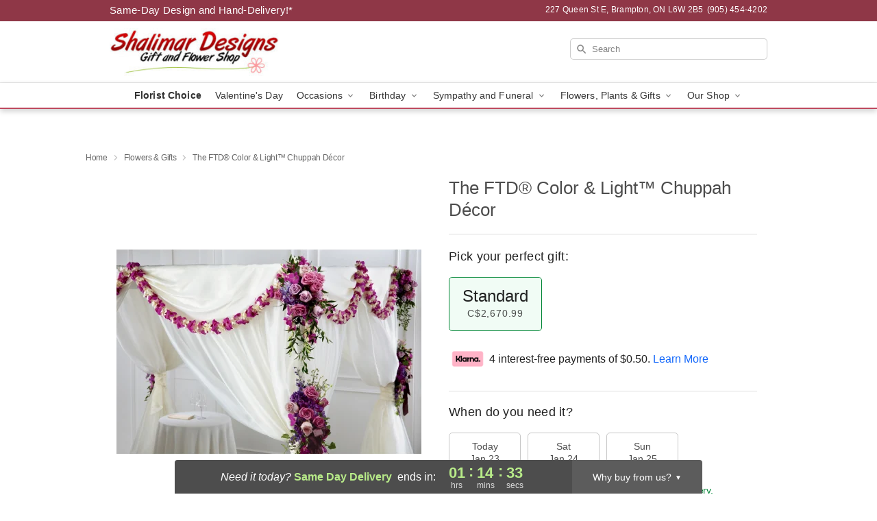

--- FILE ---
content_type: text/html; charset=UTF-8
request_url: https://www.shalimardesigns.com/flowers/the-ftd-color-light-chuppah-decor
body_size: 24607
content:
<!DOCTYPE html>
<html lang="en">

<head>
  <meta charset="UTF-8">
<meta name="msvalidate.01" content="" />
<meta name="verify-v1" content="XhZP0CODj6pHPWhi1FSquu1841UU6QeHunqdDiwLtiU" />
<meta name="google-site-verification" content="XhZP0CODj6pHPWhi1FSquu1841UU6QeHunqdDiwLtiU" />
<meta name="y_key" content="" />
<meta http-equiv="X-UA-Compatible" content="IE=edge" />
<meta http-equiv="Cache-Control" content="max-age=86400" />
<meta name="description" content="Order The FTD&reg; Color &amp; Light&trade; Chuppah D&eacute;cor for delivery in Brampton. Same day delivery available from Shalimar Flower Shop." />
<meta id="viewport" name="viewport" content="width=device-width, initial-scale=1">
<meta http-equiv="Content-Language" content="en-us" />  <link rel="preconnect" href="https://www.lovingly.com/" crossorigin> <link rel="dns-prefetch" href="https://www.lovingly.com/"><link rel="preconnect" href="https://res.cloudinary.com/" crossorigin> <link rel="dns-prefetch" href="https://res.cloudinary.com/"><link rel="preconnect" href="https://www.google.com/" crossorigin> <link rel="dns-prefetch" href="https://www.google.com/"><link rel="preconnect" href="https://fonts.gstatic.com/" crossorigin> <link rel="dns-prefetch" href="https://fonts.gstatic.com/"><link rel="preconnect" href="https://maps.google.com/" crossorigin> <link rel="dns-prefetch" href="https://maps.google.com/"><link rel="preconnect" href="https://ajax.googleapis.com/" crossorigin> <link rel="dns-prefetch" href="https://ajax.googleapis.com/"><link rel="preconnect" href="https://fonts.gstatic.com/" crossorigin> <link rel="dns-prefetch" href="https://fonts.gstatic.com/">
  
  <meta property="og:url" content="https://www.shalimardesigns.com/flowers/the-ftd-color-light-chuppah-decor" />
<meta property="og:type" content="website" />
<meta property="og:title" content="Send The FTD&amp;reg; Color &amp;amp; Light&amp;trade; Chuppah D&amp;eacute;cor in Brampton, ON - Shalimar Flower Shop" />
<meta property="og:description" content="Order The FTD&reg; Color &amp; Light&trade; Chuppah D&eacute;cor for delivery in Brampton. Same day delivery available from Shalimar Flower Shop." />
 
<meta property="og:image" content="http://res.cloudinary.com/ufn/image/upload/c_pad,f_auto,h_154,w_154/sa3s8jv9a9tyyjwmplcs.jpg" />

<meta property="og:image:secure_url" content="https://res.cloudinary.com/ufn/image/upload/c_pad,f_auto,h_154,w_154/sa3s8jv9a9tyyjwmplcs.jpg" />


<!-- Twitter cards -->

<meta name="twitter:card" content="summary_large_image">
<meta name="twitter:site" content="https://www.shalimardesigns.com/flowers/the-ftd-color-light-chuppah-decor">
<meta name="twitter:creator" content="">
<meta name="twitter:title" content="Send The FTD&reg; Color &amp; Light&trade; Chuppah D&eacute;cor in Brampton, ON - Shalimar Flower Shop">
<meta name="twitter:description" content="Order The FTD&reg; Color &amp; Light&trade; Chuppah D&eacute;cor for delivery in Brampton. Same day delivery available from Shalimar Flower Shop.">
<meta name="twitter:image" content="https://res.cloudinary.com/ufn/image/upload/c_pad,f_auto,h_154,w_154/sa3s8jv9a9tyyjwmplcs.jpg">
  
    <link rel="canonical" href="https://www.shalimardesigns.com/flowers/the-ftd-color-light-chuppah-decor" />

  <!-- secure Fav and touch icons -->
<link rel="apple-touch-icon" sizes="57x57" href="https://res.cloudinary.com/ufn/image/upload/c_pad,h_57,w_57,fl_progressive,f_auto,q_auto/v1654277644/lovingly-logos/lovingly-favicon.ico">
<link rel="apple-touch-icon" sizes="114x114" href="https://res.cloudinary.com/ufn/image/upload/c_pad,h_114,w_114,fl_progressive,f_auto,q_auto/v1654277644/lovingly-logos/lovingly-favicon.ico">
<link rel="apple-touch-icon" sizes="72x72" href="https://res.cloudinary.com/ufn/image/upload/c_pad,h_72,w_72,fl_progressive,f_auto,q_auto/v1654277644/lovingly-logos/lovingly-favicon.ico">
<link rel="apple-touch-icon-precomposed" href="https://res.cloudinary.com/ufn/image/upload/c_pad,h_57,w_57,fl_progressive,f_auto,q_auto/v1654277644/lovingly-logos/lovingly-favicon.ico">
<link rel="shortcut icon" href="https://res.cloudinary.com/ufn/image/upload/c_scale,h_15,w_15,fl_progressive,f_auto,q_auto/v1654277644/lovingly-logos/lovingly-favicon.ico">

  <title>
    Send The FTD&reg; Color &amp; Light&trade; Chuppah D&eacute;cor in Brampton, ON - Shalimar Flower Shop  </title>

    <script>
  window.storeCurrency = 'USD';
  </script>

    

<script>


var jsdata = {"gtm_code":"GTM-PTBBP8FF","site_identifier":"www.shalimardesigns.com","site_ga4_id":"G-95HJ7QE9Z1"};

// Initialize the data layer with site identifier and optional GA4/AdWords IDs
window.dataLayer = window.dataLayer || [];
var dataLayerInit = {
  'site_identifier': jsdata.site_identifier
};

// Add GA4 ID if available
if (jsdata.site_ga4_id) {
  dataLayerInit['site_ga4_id'] = jsdata.site_ga4_id;
}

// Add AdWords conversion ID if available
if (jsdata.site_adwords_id) {
  dataLayerInit['site_adwords_id'] = jsdata.site_adwords_id;
}

window.dataLayer.push(dataLayerInit);

// Google Tag Manager
(function(w,d,s,l,i){w[l]=w[l]||[];w[l].push({'gtm.start':
new Date().getTime(),event:'gtm.js'});var f=d.getElementsByTagName(s)[0],
j=d.createElement(s),dl=l!='dataLayer'?'&l='+l:'';j.async=true;j.src=
'https://gtm.lovingly.com/gtm.js?id='+i+dl;f.parentNode.insertBefore(j,f);
})(window,document,'script','dataLayer',jsdata.gtm_code);
// End Google Tag Manager

</script>
  <link rel='stylesheet' href='/css/theme/gambit/gambit_single-product.css?v=1769105920'></link><link rel='preload' href='/css/theme/gambit/gambit_master.css?v=1769105920' as='style' onload='this.onload=null;this.rel="stylesheet"'></link><link rel='preload' href='/css/theme/gambit/gambit_skin_white_raspberry.css?v=1769105920' as='style' onload='this.onload=null;this.rel="stylesheet"'></link>
  
    <script type="application/ld+json">
{
    "@context": "https://schema.org",
    "@type": "Florist",
    "@id": "https://www.shalimardesigns.com#business",
    "name": "Shalimar Flower Shop",
    "url": "https://www.shalimardesigns.com",
    "legalName": "13314171 Canada Inc.",
    "description": "Order The FTD\u00ae Color \u0026 Light\u2122 Chuppah D\u00e9cor for delivery in Brampton. Same day delivery available from Shalimar Flower Shop.",
    "logo": "https://res.cloudinary.com/ufn/image/upload/v1416839008/shop-logos/shalimardesigns_logo.gif",
    "image": [
        "https://res.cloudinary.com/ufn/image/upload/v1487123135/thor_splash/spring/Spring_Mobile.jpg"
    ],
    "priceRange": "$$",
    "telephone": "+19054544202",
    "email": "wecare@shalimardesigns.com",
    "currenciesAccepted": "CAD",
    "acceptedPaymentMethod": [
        "Cash",
        "CreditCard"
    ],
    "foundingDate": "1987",
    "address": {
        "@type": "PostalAddress",
        "streetAddress": "227 Queen St E",
        "addressLocality": "Brampton",
        "addressRegion": "ON",
        "postalCode": "L6W 2B5",
        "addressCountry": "CA"
    },
    "geo": {
        "@type": "GeoCoordinates",
        "latitude": 43.694607,
        "longitude": -79.750633
    },
    "hasMap": "https://www.google.com/maps/dir/?api=1\u0026destination=43.69460700,-79.75063300\u0026travelmode=driving",
    "openingHours": [
        "Su 10:00:00-16:00:00",
        "Mo 09:00:00-18:00:00",
        "Tu 09:00:00-18:00:00",
        "We 09:00:00-18:00:00",
        "Th 09:00:00-18:00:00",
        "Fr 09:00:00-18:00:00",
        "Sa 09:00:00-18:00:00"
    ],
    "sameAs": [
        "https://www.google.com/maps?cid=10766720578259857502\u0026_ga=2.93637725.1782492175.1539106287-2106337347.1535485067",
        "https://www.facebook.com/Shalimarflowershop",
        "https://twitter.com/nulafa1",
        "https://www.instagram.com/shalimarflowershop",
        "http://www.purplerose.ca",
        "https://www.instagram.com/shalimarflowershop"
    ],
    "contactPoint": {
        "@type": "ContactPoint",
        "contactType": "customer service",
        "telephone": "+19054544202",
        "email": "wecare@shalimardesigns.com",
        "areaServed": "Brampton ON",
        "availableLanguage": [
            "English"
        ]
    },
    "areaServed": {
        "@type": "AdministrativeArea",
        "name": "Brampton, ON"
    },
    "makesOffer": [
        {
            "@type": "Offer",
            "name": "The Florist Designed Bouquet by FTD\u00ae",
            "price": "39.99",
            "priceCurrency": "CAD",
            "availability": "https://schema.org/InStock",
            "url": "https://www.shalimardesigns.com/flowers/the-florist-designed-bouquet-by-ftd"
        },
        {
            "@type": "Offer",
            "name": "Same-Day Flower Delivery Service",
            "price": "1.99",
            "priceCurrency": "CAD",
            "availability": "https://schema.org/InStock",
            "url": "https://www.shalimardesigns.com/delivery-policy"
        }
    ]
}
</script>

  
</head>

<body class="body
             white-skin">
    
<!-- Google Tag Manager (noscript) -->
<noscript><iframe src="https://gtm.lovingly.com/ns.html?id=GTM-PTBBP8FF"
height="0" width="0" style="display:none;visibility:hidden"></iframe></noscript>
<!-- End Google Tag Manager (noscript) -->

  <a class="main-content-link" href="#maincontent">Skip to main content</a>

  <div id="covidModal" role="dialog" aria-label="Covid-19 Modal" class="reveal-modal animated medium covid-modal" data-reveal>

  <p>For our<strong> freshest, most beautiful blooms, please shop our <a href="/flowers/the-florist-designed-bouquet-by-ftd" title="Florist Choice">Florist’s Choice</a> options,</strong> as we may be experiencing
      delays in receiving shipments of certain flower types.
  </p>

  <p>Please note that for all other orders, we may need to replace stems so we can deliver the freshest bouquet possible, and we may have to use a different vase.</p>

  <p>We promise to always deliver a  <strong>fresh, beautiful, and completely one-of-a-kind gift</strong> of the same or greater value as what you selected.<p>

  <p>Deliveries may also be impacted by COVID-19 restrictions. Rest assured that we are taking all recommended precautions to ensure customer satisfaction and safety.
    <br>
    <br>
    Delivery impacts may include:</p>
  <ul>
    <li>Restricted deliveries to hospitals or nursing homes </li>
    <li>Restricted deliveries to office buildings </li>
    <li>Restricted access to certain regional areas</li>
  </ul>

  <p>In addition, we may be using “no contact” delivery procedures. After confirming that the
    recipient is available to accept, their gift will be left at the door and the delivery driver will step back a
    safe distance to ensure they receive their gift.</p>

  <p>Please see our <a href="/about-us" aria-label="About Us">About Us</a> page for more details. We appreciate
        your understanding and support!</p>

  <a class="close-reveal-modal" aria-label="Close Covid-19 modal" tabindex="0" role="button">&#215;</a>

</div>

<div id="deliveryLaterModal" role="dialog" aria-label="Delivery Later Modal" aria-modal="true" class="reveal-modal animated medium covid-modal delivery-later-modal" data-reveal>

  <img class="delivery-later-modal__logo b-lazy" src="[data-uri]" data-src="https://res.cloudinary.com/ufn/image/upload/v1586371085/gift-now-logo_xqjmjz.svg" alt="Gift Now, Deliver Later logo">

  <div id="delivery-later-title" class="delivery-later-modal-title">Gift Now, Deliver Later</div>

  <p class="delivery-later-modal-subtitle">With <strong>Gift Now, Deliver Later</strong>, you'll send smiles twice! Here's how:</p>
  <img class="delivery-later-modal__small-image b-lazy" src="[data-uri]" data-src="https://res.cloudinary.com/ufn/image/upload/v1675263741/gift-card_yjh09i.svg" alt="Gift Card Logo">
  <p class="delivery-later-modal__instructions-copy">SMILE 1
  </p>
  <p>When you complete your purchase, your lucky recipient will instantly receive a surprise email that includes your card message and a picture of the flowers you chose.</p>
  <img class="delivery-later-modal__small-image b-lazy" src="[data-uri]" data-src="https://res.cloudinary.com/ufn/image/upload/v1675263852/Flowers_gsren6.svg" alt="Flowers logo">
  <p class="delivery-later-modal__instructions-copy">SMILE 2</p>

  <p>As soon as possible (usually within two weeks), we'll contact your recipient to schedule delivery of their gorgeous floral gift. Trust us, it'll be worth the wait! </p>

  <a class="close-reveal-modal" aria-label="Close Gift Now, Deliver Later modal" tabindex="0" role="button">&#215;</a>

</div>

<div id="alcoholModal" role="dialog" aria-label="Alcohol Modal" aria-modal="true" class="reveal-modal animated medium covid-modal" data-reveal>

  <p id="alcohol-modal-title"><strong>Wine for every occasion</strong></p>

  <p>We offer a wide-selection of premium wines to perfectly pair with your floral gift.</p>

  <p>Ordering a bottle (or two!) from our site is easy. Just make sure that:</p>
  <ul>
    <li>You're 21 or older</li>
    <li>The person picking up or receiving the delivery is 21 or older</li>
  </ul>

  <a class="close-reveal-modal" aria-label="Close alcohol modal" tabindex="0" role="button">&#215;</a>

</div>      <!-- Hidden trigger link for the modal -->
    <a href="#" data-reveal-id="coupon-modal" style="display: none;">Open Coupon Details</a>

    <div id="coupon-modal" class="reveal-modal animated small" data-reveal role="dialog" aria-label="coupon-modal-title" aria-modal="true">
        <div class="coupon-modal-content">
            <div class="coupon-modal-close">
                <div class="close-icon">
                    <a class="close-reveal-modal" aria-label="Close modal" tabindex="0" role="button">&#215;</a>
                </div>
            </div>
            <div class="coupon-modal-text">
                <p id="coupon-modal-title" class="banner-modal-content"></p>
            </div>
        </div>
    </div>

    <script>
        window.couponData = [];
    </script>

 
  
  
    <header id="stickyHeader">
            <div class="header__top-banner theme__background-color--dark">
        <div class="row">

          <div class="sticky__content">

            <!-- Sticky content -->
            <div class="sticky__store-name">
              <a class="JSVAR__lovingly-exclusive-override-slug" href="/" title="Shalimar Flower Shop - Brampton Flower Delivery" notranslate>
                Shalimar Flower Shop              </a>
            </div>
            <div class="sticky__assurance">100% Florist-Designed and Hand-Delivered!</div>

          </div>

          <div class="header__text-container">
            <!-- Non-sticky content -->
            <div class="header__established">
              <a class="JSVAR__lovingly-exclusive-override-slug" href="/delivery-policy#:~:text=Same%20Day%20Delivery,-%3A" aria-label="Delivery Policy" title="Same-Day Design and Hand-Delivery!" target="_blank">
                Same-Day Design and Hand-Delivery!*
              </a>
            </div>

            <div class="header__phone-address">
                              <span id="store_address" style="margin-right: 5px;"> 
                  227 Queen St E, 
                                    Brampton, 
                  ON 
                  L6W 2B5 
                </span>
                <span id="store_phone"> 
                  (905) 454-4202 
                </span>
                          </div>
          </div>

        </div>

      </div>

      <div class="header__solid-skin-container">

        <div class="row header__container">

          <div class="header">

            <!-- Left column -->
<div class="hide-for-small header__logo-container ieLogoContainer">

  <div>

    <a href="/" aria-label="Shalimar Flower Shop" class="JSVAR__lovingly-exclusive-override-slug header__logo-image-container header__logo-text" id="fittext1" title="Shalimar Flower Shop - Brampton Flower Delivery">

      <figure><img loading="eager" alt="Flower delivery in Brampton ON image" src="https://res.cloudinary.com/ufn/image/upload/c_pad,f_auto,q_auto,fl_progressive/shalimardesigns_logo" /><figcaption>Shalimar Flower Shop - Flower Delivery in Brampton, ON</figcaption></figure>
    </a>
  </div>

</div>
            <!-- Center column -->
<div class="hide-for-small free-delivery__container ">

  
    &nbsp;
  
</div>

            <!-- Right column -->
            <div class="hide-for-small header__right-column logo_vert_align header__no-free-delivery">

              <!-- Search Bar -->
<div class="search__container ">
  
  <form action="/categories/searchProds" role="search" class="search-form" id="search-form-desktop" method="get" accept-charset="utf-8">
  <input name="sr" class="search-field search-input left" aria-label="Search" placeholder="Search" id="search-input-gambit-desktop" type="text"/>
  <input type="hidden" name="s_en" id="search-endesktop"/>
  <input class="hide" aria-hidden="1" type="submit" value="Submit Search Form"/>
  <label class="placeholder-label" id="search-placeholder-fallback-desktop">Search</label>

</form>
</div><!--/search__container-->

            </div>

          </div>

        </div>

      </div>

      <!-- NAVIGATION -->
      
<section class="mobile-navigation-bar" id="mobile-navigation-bar">
  <div class="mobile-navigation-bar__toggle hide-mobile-nav">
    <div id="toggle-nav" class="hamburger hamburger--squeeze js-hamburger">
      <div class="hamburger-box">
        <div class="hamburger-inner"></div>
      </div>
    </div>
  </div>
  <div class="mobile-navigation-bar__name hide-mobile-nav">
    <a class="JSVAR__lovingly-exclusive-override-slug" title="Shalimar Flower Shop" href="/">
      Shalimar Flower Shop    </a>
  </div>
  <div class="mobile-navigation-bar__right-section hide-mobile-nav">
    <button id="searchIcon" type="submit" alt="Open search input">
    <img width="19" height="19" alt="search glass icon"
        src="https://res.cloudinary.com/ufn/image/upload/w_19,h_19,f_auto,q_auto/v1472224554/storefront_assets/search.png" />
</button>
    <!-- Back button : id backNext -->
<div class="back-next-button__container" id="backNext">
    <button type="button" role="button"  class="back-next-button" id="navBackButton">
        <img height="auto" src="https://res.cloudinary.com/ufn/image/upload/v1570470309/arrow_upward-24px_gjozgt.svg"
            alt="Back arrow" />
    </button>
</div>  </div>

  <div id="mobileSearchContainer" class="search-form__container hide-mobile-nav">
    <!-- Search Bar -->
<div class="search__container ">
  
  <form action="/categories/searchProds" role="search" class="search-form" id="search-form-mobile" method="get" accept-charset="utf-8">
  <input name="sr" class="search-field search-input left" aria-label="Search" placeholder="Search" id="search-input-gambit-mobile" type="text"/>
  <input type="hidden" name="s_en" id="search-enmobile"/>
  <input class="hide" aria-hidden="1" type="submit" value="Submit Search Form"/>
  <label class="placeholder-label" id="search-placeholder-fallback-mobile">Search</label>

</form>
</div><!--/search__container-->
  </div>

  <div class="mobile-navigation__side-list hide-mobile-nav" id="mobile-nav-sidebar">
    <ul>
      <li class="sr-only">Nav Menu</li>
    </ul>
  </div>

  <div role="navigation" id="mobile-nav-content" class="mobile-navigation__main-list hide-mobile-nav">
    <ul>
      <!-- DEAL OF THE DAY -->
      <li class="mobile-navigation__list-item promoted-product-link">
        <a href="/flowers/the-florist-designed-bouquet-by-ftd" title="View Florist Choice Product" class="mobile-navigation__deal-link JSVAR__lovingly-exclusive-override-slug" aria-label="Florist Choice">Florist Choice</a>      </li>

      <!-- FEATURED CATEGORY -->
                      <li class="mobile-navigation__list-item">
          <a href="/valentines-day" class="">Valentine's Day</a>        </li>
      
            
      <li class="mobile-navigation__list-item mobile-navigation__has-dropdown">
        <button type="button" role="button" aria-haspopup="true" aria-expanded="false" class="mobile-navigation__dropdown-button"
          data-ul="occasions">Occasions          <svg role="presentation" class="right-carat" xmlns="http://www.w3.org/2000/svg" width="24" height="24" viewBox="0 0 24 24">
            <path data-name="Path 731" d="M8.59,16.59,13.17,12,8.59,7.41,10,6l6,6-6,6Z" fill="#000" ></path>
            <path data-name="Path 732" d="M0,0H24V24H0Z" fill="none" ></path>
          </svg>
        </button>
        <ul id="occasions">
          
<ul class="navigation__dropdown-list split-column"><li><a href="/valentines-day" title="Visit the Valentine's Day category" class="">Valentine's Day</a></li><li><a href="/winter" title="Visit the Winter category" class="">Winter</a></li><li><a href="/birthday" title="Visit the Birthday category" class="">Birthday</a></li><li><a href="/sympathy-and-funeral" title="Visit the Sympathy and Funeral category" class="">Sympathy and Funeral</a></li><li><a href="/any-occasion" title="Visit the Any Occasion category" class="">Any Occasion</a></li><li><a href="/love-and-romance" title="Visit the Love and Romance category" class="">Love and Romance</a></li><li><a href="/thinking-of-you" title="Visit the Thinking of You category" class="">Thinking of You</a></li><li><a href="/im-sorry-flowers" title="Visit the I'm Sorry Flowers category" class="">I'm Sorry Flowers</a></li><li><a href="/new-baby" title="Visit the New Baby category" class="">New Baby</a></li><li><a href="/get-well" title="Visit the Get Well category" class="">Get Well</a></li><li><a href="/anniversary" title="Visit the Anniversary category" class="">Anniversary</a></li><li><a href="/just-because" title="Visit the Just Because category" class="">Just Because</a></li><li><a href="/thank-you" title="Visit the Thank You category" class="">Thank You</a></li><li><a href="/congratulations" title="Visit the Congratulations category" class="">Congratulations</a></li><li><a href="/business-gifting" title="Visit the Business Gifting category" class="">Business Gifting</a></li></ul>
        </ul>
      </li>
            
      <li class="mobile-navigation__list-item mobile-navigation__has-dropdown">
        <button type="button" role="button" aria-haspopup="true" aria-expanded="false" class="mobile-navigation__dropdown-button"
          data-ul="birthday">Birthday          <svg role="presentation" class="right-carat" xmlns="http://www.w3.org/2000/svg" width="24" height="24" viewBox="0 0 24 24">
            <path data-name="Path 731" d="M8.59,16.59,13.17,12,8.59,7.41,10,6l6,6-6,6Z" fill="#000" ></path>
            <path data-name="Path 732" d="M0,0H24V24H0Z" fill="none" ></path>
          </svg>
        </button>
        <ul id="birthday">
          
<ul class="navigation__dropdown-list "><li><a href="/birthday" title="Visit the All Birthday category" class="">All Birthday</a></li><li><a href="/birthday-for-friend" title="Visit the Birthday for Friend category" class="">Birthday for Friend</a></li><li><a href="/birthday-for-her" title="Visit the Birthday for Her category" class="">Birthday for Her</a></li><li><a href="/birthday-for-mom" title="Visit the Birthday for Mom category" class="">Birthday for Mom</a></li><li><a href="/birthday-for-colleague" title="Visit the Birthday for Colleague category" class="">Birthday for Colleague</a></li><li><a href="/birthday-gift-baskets" title="Visit the Birthday Gift Baskets category" class="">Birthday Gift Baskets</a></li><li><a href="/birthday-for-him" title="Visit the Birthday for Him category" class="">Birthday for Him</a></li></ul>
        </ul>
      </li>
            
      <li class="mobile-navigation__list-item mobile-navigation__has-dropdown">
        <button type="button" role="button" aria-haspopup="true" aria-expanded="false" class="mobile-navigation__dropdown-button"
          data-ul="sympathy_and_funeral">Sympathy and Funeral          <svg role="presentation" class="right-carat" xmlns="http://www.w3.org/2000/svg" width="24" height="24" viewBox="0 0 24 24">
            <path data-name="Path 731" d="M8.59,16.59,13.17,12,8.59,7.41,10,6l6,6-6,6Z" fill="#000" ></path>
            <path data-name="Path 732" d="M0,0H24V24H0Z" fill="none" ></path>
          </svg>
        </button>
        <ul id="sympathy_and_funeral">
          
<ul class="navigation__dropdown-list split-column"><li><a href="/sympathy-and-funeral" title="Visit the All Sympathy and Funeral category" class="">All Sympathy and Funeral</a></li><li><a href="/loss-of-a-pet" title="Visit the Loss of a Pet category" class="">Loss of a Pet</a></li></ul>
        </ul>
      </li>
            
      <li class="mobile-navigation__list-item mobile-navigation__has-dropdown">
        <button type="button" role="button" aria-haspopup="true" aria-expanded="false" class="mobile-navigation__dropdown-button"
          data-ul="flowers__plants___gifts">Flowers, Plants & Gifts          <svg role="presentation" class="right-carat" xmlns="http://www.w3.org/2000/svg" width="24" height="24" viewBox="0 0 24 24">
            <path data-name="Path 731" d="M8.59,16.59,13.17,12,8.59,7.41,10,6l6,6-6,6Z" fill="#000" ></path>
            <path data-name="Path 732" d="M0,0H24V24H0Z" fill="none" ></path>
          </svg>
        </button>
        <ul id="flowers__plants___gifts">
          
<ul class="navigation__dropdown-list triple-column"><li class="navigation__subnav-list"><div class="navigation__dropdown-title">Flower Type</div><ul class="navigation__dropdown-list"><li><a href="/sunflowers" title="Visit the Sunflowers category" class="">Sunflowers</a></li><li><a href="/orchids" title="Visit the Orchids category" class="">Orchids</a></li><li><a href="/lilies" title="Visit the Lilies category" class="">Lilies</a></li><li><a href="/roses" title="Visit the Roses category" class="">Roses</a></li></ul></li><li class="navigation__subnav-list"><div class="navigation__dropdown-title">Plants</div><ul class="navigation__dropdown-list"><li><a href="/green-plants" title="Visit the Green Plants category" class="">Green Plants</a></li><li><a href="/blooming-plants" title="Visit the Blooming Plants category" class="">Blooming Plants</a></li><li><a href="/orchid-plants" title="Visit the Orchid Plants category" class="">Orchid Plants</a></li></ul></li><li class="navigation__subnav-list"><div class="navigation__dropdown-title">Color</div><ul class="navigation__dropdown-list"><li><a href="/purple" title="Visit the Purple category" class="">Purple</a></li><li><a href="/pink" title="Visit the Pink category" class="">Pink</a></li><li><a href="/mixed" title="Visit the Mixed category" class="">Mixed</a></li><li><a href="/yellow" title="Visit the Yellow category" class="">Yellow</a></li><li><a href="/white" title="Visit the White category" class="">White</a></li><li><a href="/green" title="Visit the Green category" class="">Green</a></li><li><a href="/orange" title="Visit the Orange category" class="">Orange</a></li><li><a href="/red" title="Visit the Red category" class="">Red</a></li><li><a href="/blue" title="Visit the Blue category" class="">Blue</a></li></ul></li><li class="navigation__subnav-list"><div class="navigation__dropdown-title">Collections</div><ul class="navigation__dropdown-list"><li><a href="/premium-collection" title="Visit the Premium Collection category" class="">Premium Collection</a></li><li><a href="/gift-baskets" title="Visit the Gift Baskets category" class="">Gift Baskets</a></li><li><a href="/modern" title="Visit the Modern category" class="">Modern</a></li><li><a href="/our-custom-designs" title="Visit the Our Custom Designs category" class="">Our Custom Designs</a></li></ul></li><li class="navigation__subnav-list"><div class="navigation__dropdown-title">By Price</div><ul class="navigation__dropdown-list"><li><a href="/flowers-under-50" title="Visit the Flowers Under $50 category" class="">Flowers Under $50</a></li><li><a href="/flowers-50-to-60" title="Visit the Flowers $50 to $60 category" class="">Flowers $50 to $60</a></li><li><a href="/flowers-60-to-80" title="Visit the Flowers $60 to $80 category" class="">Flowers $60 to $80</a></li><li><a href="/flowers-over-80" title="Visit the Flowers Over $80 category" class="">Flowers Over $80</a></li></ul></li></ul>
        </ul>
      </li>
      
      <li class="mobile-navigation__list-item mobile-navigation__has-dropdown">
        <button type="button" role="button" aria-haspopup="true" aria-expanded="false" data-ul="our-shop" class="mobile-navigation__dropdown-button" title="Learn more about our shop">
          OUR SHOP
          <svg role="presentation" class="right-carat" xmlns="http://www.w3.org/2000/svg" width="24" height="24" viewBox="0 0 24 24">
            <path id="Path_731" data-name="Path 731" d="M8.59,16.59,13.17,12,8.59,7.41,10,6l6,6-6,6Z" fill="#000" />
            <path id="Path_732" data-name="Path 732" d="M0,0H24V24H0Z" fill="none" />
          </svg>
        </button>
        <ul id="our-shop">
          <li><a title="Visit Delivery Policy" href="/delivery-policy">Delivery Policy</a></li>          <li>
            <a href="/about-us">About Us</a>          </li>
          
                      <div class="navigation__dropdown-title">Flower Delivery</div>
            <ul class="navigation__dropdown-list">
              <li><a title="Flower Delivery in Richmond Hill, ON" aria-label="Flower Delivery in Richmond Hill, ON" href="/flower-delivery/on/richmond-hill">Richmond Hill, ON</a></li><li><a title="Flower Delivery in Woodbridge, ON" aria-label="Flower Delivery in Woodbridge, ON" href="/flower-delivery/on/woodbridge">Woodbridge, ON</a></li><li><a title="Flower Delivery in Georgetown, ON" aria-label="Flower Delivery in Georgetown, ON" href="/flower-delivery/on/georgetown">Georgetown, ON</a></li><li><a title="Flower Delivery in Brampton West, ON" aria-label="Flower Delivery in Brampton West, ON" href="/flower-delivery/on/brampton-west">Brampton West, ON</a></li><li><a title="Flower Delivery in Brampton West Central, ON" aria-label="Flower Delivery in Brampton West Central, ON" href="/flower-delivery/on/brampton-west-central">Brampton West Central, ON</a></li><li><a title="Flower Delivery in Brampton South, ON" aria-label="Flower Delivery in Brampton South, ON" href="/flower-delivery/on/brampton-south">Brampton South, ON</a></li><li><a title="Flower Delivery in Brampton Southwest, ON" aria-label="Flower Delivery in Brampton Southwest, ON" href="/flower-delivery/on/brampton-southwest">Brampton Southwest, ON</a></li><li><a title="Flower Delivery in Brampton Southeast, ON" aria-label="Flower Delivery in Brampton Southeast, ON" href="/flower-delivery/on/brampton-southeast">Brampton Southeast, ON</a></li><li><a title="Flower Delivery in Brampton Central, ON" aria-label="Flower Delivery in Brampton Central, ON" href="/flower-delivery/on/brampton-central">Brampton Central, ON</a></li><li><a title="Flower Delivery in Brampton East, ON" aria-label="Flower Delivery in Brampton East, ON" href="/flower-delivery/on/brampton-east">Brampton East, ON</a></li>            </ul>
                    
        </ul>
      </li>

    </ul>
  </div>

  <!-- Mobile View -->
<div role="timer" class="countdown-timer__mobile show-for-small hide-force" id="countdownTimerv2ContainerMobile">
      <div class="inner">

      <strong>
                <span id="deliveryDayTextMobile"></span>
      </strong>

      <div class="right-side-timer">
        <span class="small">&nbsp;Ends in:&nbsp;</span>
        <div id="countdownTimerv2Mobile" class="timer-mobile" notranslate></div>
      </div>
    </div>

    </div>
</section>
<nav role="navigation" class="navigation theme__border-color--medium"
  id="topbar">
  <ul class="navigation__main-list">

    <!-- DEAL OF THE DAY -->
    <li class="navigation__main-link no-dropdown promoted-product-link">
      <strong>
        <a href="/flowers/the-florist-designed-bouquet-by-ftd" title="View Florist Choice Product" class="navigation__main-link-item JSVAR__lovingly-exclusive-override-slug" aria-label="Florist Choice">Florist Choice</a>      </strong>
    </li>

    <!-- FEATURED CATEGORY -->
                  <li class="navigation__main-link no-dropdown">
          <a href="/valentines-day" class="navigation__main-link-item ">Valentine's Day</a>        </li>
    
          
      <!-- Inject Sympathy Funeral category into this place -->
                                  <!-- <li class="navigation__main-link no-dropdown"> -->
                      <!-- </li> -->
              
      <li class="navigation__main-link navigation__has-dropdown">
        <button type="button" role="button" aria-haspopup="true" aria-expanded="false" class="navigation__main-link-item">Occasions <img
            class="b-lazy carat" src=[data-uri]
            data-src="https://res.cloudinary.com/ufn/image/upload/v1571166165/down-carat_lpniwv"
            alt="Dropdown down carat" /></button>
        <div class="navigation__dropdown">
          <div class="navigation__dropdown-content">
            <div class="navigation__dropdown-list-wrapper">
              <div class="navigation__dropdown-title">Occasions</div>
              
<ul class="navigation__dropdown-list split-column"><li><a href="/valentines-day" title="Visit the Valentine's Day category" class="">Valentine's Day</a></li><li><a href="/winter" title="Visit the Winter category" class="">Winter</a></li><li><a href="/birthday" title="Visit the Birthday category" class="">Birthday</a></li><li><a href="/sympathy-and-funeral" title="Visit the Sympathy and Funeral category" class="">Sympathy and Funeral</a></li><li><a href="/any-occasion" title="Visit the Any Occasion category" class="">Any Occasion</a></li><li><a href="/love-and-romance" title="Visit the Love and Romance category" class="">Love and Romance</a></li><li><a href="/thinking-of-you" title="Visit the Thinking of You category" class="">Thinking of You</a></li><li><a href="/im-sorry-flowers" title="Visit the I'm Sorry Flowers category" class="">I'm Sorry Flowers</a></li><li><a href="/new-baby" title="Visit the New Baby category" class="">New Baby</a></li><li><a href="/get-well" title="Visit the Get Well category" class="">Get Well</a></li><li><a href="/anniversary" title="Visit the Anniversary category" class="">Anniversary</a></li><li><a href="/just-because" title="Visit the Just Because category" class="">Just Because</a></li><li><a href="/thank-you" title="Visit the Thank You category" class="">Thank You</a></li><li><a href="/congratulations" title="Visit the Congratulations category" class="">Congratulations</a></li><li><a href="/business-gifting" title="Visit the Business Gifting category" class="">Business Gifting</a></li></ul>            </div>
            <div class="navigation__dropdown-divider"></div>
            <div class="navigation__dropdown-promo">
              <a href="/flowers/the-florist-designed-bouquet-by-ftd" class="navigation__dropdown-promo-link" aria-label="Florist Choice"><img alt="Your expert designer will create a unique hand-crafted arrangement." width="304" height="140" src="https://res.cloudinary.com/ufn/image/upload/f_auto,q_auto,fl_progressive,w_304,h_140/Covid-Desktop-Nav-Banner_ynp9ab"></a>            </div>
          </div>
        </div>
      </li>
          
      <!-- Inject Sympathy Funeral category into this place -->
                                  <!-- <li class="navigation__main-link no-dropdown"> -->
                      <!-- </li> -->
              
      <li class="navigation__main-link navigation__has-dropdown">
        <button type="button" role="button" aria-haspopup="true" aria-expanded="false" class="navigation__main-link-item">Birthday <img
            class="b-lazy carat" src=[data-uri]
            data-src="https://res.cloudinary.com/ufn/image/upload/v1571166165/down-carat_lpniwv"
            alt="Dropdown down carat" /></button>
        <div class="navigation__dropdown">
          <div class="navigation__dropdown-content">
            <div class="navigation__dropdown-list-wrapper">
              <div class="navigation__dropdown-title">Birthday</div>
              
<ul class="navigation__dropdown-list split-column"><li><a href="/birthday" title="Visit the All Birthday category" class="">All Birthday</a></li><li><a href="/birthday-for-friend" title="Visit the Birthday for Friend category" class="">Birthday for Friend</a></li><li><a href="/birthday-for-her" title="Visit the Birthday for Her category" class="">Birthday for Her</a></li><li><a href="/birthday-for-mom" title="Visit the Birthday for Mom category" class="">Birthday for Mom</a></li><li><a href="/birthday-for-colleague" title="Visit the Birthday for Colleague category" class="">Birthday for Colleague</a></li><li><a href="/birthday-gift-baskets" title="Visit the Birthday Gift Baskets category" class="">Birthday Gift Baskets</a></li><li><a href="/birthday-for-him" title="Visit the Birthday for Him category" class="">Birthday for Him</a></li></ul>            </div>
            <div class="navigation__dropdown-divider"></div>
            <div class="navigation__dropdown-promo">
              <a href="/flowers/the-florist-designed-bouquet-by-ftd" class="navigation__dropdown-promo-link" aria-label="Florist Choice"><img alt="Your expert designer will create a unique hand-crafted arrangement." width="304" height="140" src="https://res.cloudinary.com/ufn/image/upload/f_auto,q_auto,fl_progressive,w_304,h_140/Covid-Desktop-Nav-Banner_ynp9ab"></a>            </div>
          </div>
        </div>
      </li>
          
      <!-- Inject Sympathy Funeral category into this place -->
                                  <!-- <li class="navigation__main-link no-dropdown"> -->
                      <!-- </li> -->
              
      <li class="navigation__main-link navigation__has-dropdown">
        <button type="button" role="button" aria-haspopup="true" aria-expanded="false" class="navigation__main-link-item">Sympathy and Funeral <img
            class="b-lazy carat" src=[data-uri]
            data-src="https://res.cloudinary.com/ufn/image/upload/v1571166165/down-carat_lpniwv"
            alt="Dropdown down carat" /></button>
        <div class="navigation__dropdown">
          <div class="navigation__dropdown-content">
            <div class="navigation__dropdown-list-wrapper">
              <div class="navigation__dropdown-title">Sympathy and Funeral</div>
              
<ul class="navigation__dropdown-list split-column"><li><a href="/sympathy-and-funeral" title="Visit the All Sympathy and Funeral category" class="">All Sympathy and Funeral</a></li><li><a href="/loss-of-a-pet" title="Visit the Loss of a Pet category" class="">Loss of a Pet</a></li></ul>            </div>
            <div class="navigation__dropdown-divider"></div>
            <div class="navigation__dropdown-promo">
              <a href="/flowers/the-florist-designed-bouquet-by-ftd" class="navigation__dropdown-promo-link" aria-label="Florist Choice"><img alt="Your expert designer will create a unique hand-crafted arrangement." width="304" height="140" src="https://res.cloudinary.com/ufn/image/upload/f_auto,q_auto,fl_progressive,w_304,h_140/Covid-Desktop-Nav-Banner_ynp9ab"></a>            </div>
          </div>
        </div>
      </li>
          
      <!-- Inject Sympathy Funeral category into this place -->
                                  <!-- <li class="navigation__main-link no-dropdown"> -->
                      <!-- </li> -->
              
      <li class="navigation__main-link navigation__has-dropdown">
        <button type="button" role="button" aria-haspopup="true" aria-expanded="false" class="navigation__main-link-item">Flowers, Plants & Gifts <img
            class="b-lazy carat" src=[data-uri]
            data-src="https://res.cloudinary.com/ufn/image/upload/v1571166165/down-carat_lpniwv"
            alt="Dropdown down carat" /></button>
        <div class="navigation__dropdown">
          <div class="navigation__dropdown-content">
            <div class="navigation__dropdown-list-wrapper">
              <div class="navigation__dropdown-title"></div>
              
<ul class="navigation__dropdown-list triple-column"><li class="navigation__subnav-list"><div class="navigation__dropdown-title">Flower Type</div><ul class="navigation__dropdown-list"><li><a href="/sunflowers" title="Visit the Sunflowers category" class="">Sunflowers</a></li><li><a href="/orchids" title="Visit the Orchids category" class="">Orchids</a></li><li><a href="/lilies" title="Visit the Lilies category" class="">Lilies</a></li><li><a href="/roses" title="Visit the Roses category" class="">Roses</a></li></ul></li><li class="navigation__subnav-list"><div class="navigation__dropdown-title">Plants</div><ul class="navigation__dropdown-list"><li><a href="/green-plants" title="Visit the Green Plants category" class="">Green Plants</a></li><li><a href="/blooming-plants" title="Visit the Blooming Plants category" class="">Blooming Plants</a></li><li><a href="/orchid-plants" title="Visit the Orchid Plants category" class="">Orchid Plants</a></li></ul></li><li class="navigation__subnav-list"><div class="navigation__dropdown-title">Color</div><ul class="navigation__dropdown-list"><li><a href="/purple" title="Visit the Purple category" class="">Purple</a></li><li><a href="/pink" title="Visit the Pink category" class="">Pink</a></li><li><a href="/mixed" title="Visit the Mixed category" class="">Mixed</a></li><li><a href="/yellow" title="Visit the Yellow category" class="">Yellow</a></li><li><a href="/white" title="Visit the White category" class="">White</a></li><li><a href="/green" title="Visit the Green category" class="">Green</a></li><li><a href="/orange" title="Visit the Orange category" class="">Orange</a></li><li><a href="/red" title="Visit the Red category" class="">Red</a></li><li><a href="/blue" title="Visit the Blue category" class="">Blue</a></li></ul></li><li class="navigation__subnav-list"><div class="navigation__dropdown-title">Collections</div><ul class="navigation__dropdown-list"><li><a href="/premium-collection" title="Visit the Premium Collection category" class="">Premium Collection</a></li><li><a href="/gift-baskets" title="Visit the Gift Baskets category" class="">Gift Baskets</a></li><li><a href="/modern" title="Visit the Modern category" class="">Modern</a></li><li><a href="/our-custom-designs" title="Visit the Our Custom Designs category" class="">Our Custom Designs</a></li></ul></li><li class="navigation__subnav-list"><div class="navigation__dropdown-title">By Price</div><ul class="navigation__dropdown-list"><li><a href="/flowers-under-50" title="Visit the Flowers Under $50 category" class="">Flowers Under $50</a></li><li><a href="/flowers-50-to-60" title="Visit the Flowers $50 to $60 category" class="">Flowers $50 to $60</a></li><li><a href="/flowers-60-to-80" title="Visit the Flowers $60 to $80 category" class="">Flowers $60 to $80</a></li><li><a href="/flowers-over-80" title="Visit the Flowers Over $80 category" class="">Flowers Over $80</a></li></ul></li></ul>            </div>
            <div class="navigation__dropdown-divider"></div>
            <div class="navigation__dropdown-promo">
              <a href="/flowers/the-florist-designed-bouquet-by-ftd" class="navigation__dropdown-promo-link" aria-label="Florist Choice"><img alt="Your expert designer will create a unique hand-crafted arrangement." width="304" height="140" src="https://res.cloudinary.com/ufn/image/upload/f_auto,q_auto,fl_progressive,w_304,h_140/Covid-Desktop-Nav-Banner_ynp9ab"></a>            </div>
          </div>
        </div>
      </li>
    
    <li class="navigation__main-link navigation__has-dropdown navigation__cms-dropdown split-column">
      <button type="button" role="button" aria-haspopup="true" aria-expanded="false" class="navigation__main-link-item">Our Shop <img class="b-lazy carat"
          src=[data-uri]
          data-src="https://res.cloudinary.com/ufn/image/upload/v1571166165/down-carat_lpniwv"
          alt="Dropdown down carat" /></button>
      <div class="navigation__dropdown">
        <div class="navigation__dropdown-content geo-landing">
          <ul class="navigation__dropdown-list cms-column">
            <li>
              <a href="/about-us" title="About our shop">About Us</a>            </li>
            <li>
              <a href="/delivery-policy" aria-label="Delivery Policy">Delivery &amp; Substitution
                Policy</a>
            </li>
            <li>
              <a href="/flowers" aria-label="All Flowers & Gifts">All Flowers & Gifts</a>
            </li>
                      </ul>
                        <div class="navigation__dropdown-title geo-landing-locations">
                Flower Delivery
                <ul class="navigation__dropdown-list">
                <li><a title="Flower Delivery in Richmond Hill, ON" aria-label="Flower Delivery in Richmond Hill, ON" href="/flower-delivery/on/richmond-hill">Richmond Hill, ON</a></li><li><a title="Flower Delivery in Woodbridge, ON" aria-label="Flower Delivery in Woodbridge, ON" href="/flower-delivery/on/woodbridge">Woodbridge, ON</a></li><li><a title="Flower Delivery in Georgetown, ON" aria-label="Flower Delivery in Georgetown, ON" href="/flower-delivery/on/georgetown">Georgetown, ON</a></li><li><a title="Flower Delivery in Brampton West, ON" aria-label="Flower Delivery in Brampton West, ON" href="/flower-delivery/on/brampton-west">Brampton West, ON</a></li><li><a title="Flower Delivery in Brampton West Central, ON" aria-label="Flower Delivery in Brampton West Central, ON" href="/flower-delivery/on/brampton-west-central">Brampton West Central, ON</a></li><li><a title="Flower Delivery in Brampton South, ON" aria-label="Flower Delivery in Brampton South, ON" href="/flower-delivery/on/brampton-south">Brampton South, ON</a></li><li><a title="Flower Delivery in Brampton Southwest, ON" aria-label="Flower Delivery in Brampton Southwest, ON" href="/flower-delivery/on/brampton-southwest">Brampton Southwest, ON</a></li><li><a title="Flower Delivery in Brampton Southeast, ON" aria-label="Flower Delivery in Brampton Southeast, ON" href="/flower-delivery/on/brampton-southeast">Brampton Southeast, ON</a></li><li><a title="Flower Delivery in Brampton Central, ON" aria-label="Flower Delivery in Brampton Central, ON" href="/flower-delivery/on/brampton-central">Brampton Central, ON</a></li><li><a title="Flower Delivery in Brampton East, ON" aria-label="Flower Delivery in Brampton East, ON" href="/flower-delivery/on/brampton-east">Brampton East, ON</a></li>                </ul>
              </div>
            
          <div class="navigation__dropdown-divider"></div>
          <div class="navigation__dropdown-promo">
            <a href="/flowers/the-florist-designed-bouquet-by-ftd" class="navigation__dropdown-promo-link" aria-label="Florist Choice"><img alt="Your expert designer will create a unique hand-crafted arrangement." width="304" height="140" src="https://res.cloudinary.com/ufn/image/upload/f_auto,q_auto,fl_progressive,w_304,h_140/Covid-Desktop-Nav-Banner_ynp9ab"></a>          </div>
        </div>
      </div>
    </li>

  </ul>

</nav>
    </header>
    <!-- End solid header container -->

          <!-- Desktop Version -->
<div role="timer" class="countdown-timer hide-for-small hide-force" id="countdownTimerv2ContainerDesktop">
  <div class="countdown-timer__top-container" id="toggleBlock">
    <div class="timer-container">
      <div class="inner">
        <div class="text">
          <em>
            <span id="deliveryDayPreText"></span>
          </em> 
            <strong>
                        <span id="deliveryDayTextDesktop"></span>
            </strong>&nbsp;ends in:&nbsp;
        </div>
        <div class="timer" id="countdownTimerv2Desktop">

        </div>
      </div>
    </div>
    <div class="assurance-container">
      Why buy from us?&nbsp;
      <span class="toggle-icon__close" id="toggleIconClose">&#x25b2;</span>
      <span class="toggle-icon__open" id="toggleIconOpen">&#x25bc;</span>
    </div>
  </div>
  <div class="countdown-timer__satisfaction-container" id="satisfactionBottomContainer">
    <div class="row">
      <div class="column">
        <div class="section-block">
          <div class="poa__section"><div class="poa__attention">100%</div><div class="poa__secondary">SATISFACTION <br> GUARANTEE</div></div>
        </div>
      </div>
        <div class="column">
          <div class="section-block">
            <div class="poa__section">
              <div class="poa__attention">REAL</div>
              <div class="poa__secondary">WE ARE A REAL
                <br/>LOCAL FLORIST
              </div>
            </div>
          </div>
        </div>
      <div class="column">
        <div class="section-block">
          <div class="poa__section"><div class="poa__attention">100%</div><div class="poa__secondary">FLORIST DESIGNED <br> AND HAND DELIVERED</div></div>
        </div>
      </div>
    </div>
      </div>
</div>
    
    <!-- Start CONTENT-->
    <main id="maincontent"
      class=" ">
      <script async>
  window.product = {"AccountProduct":{"id":"417566","account_id":"71670","product_id":"3987","seo_id":"226619","price":"2670.99","deluxe_increment":"0.00","premium_increment":"0.00","deluxe_price":"2670.99","premium_price":"2670.99","num_sales":"0","is_virtual":false,"is_favorite":false,"is_active":true,"is_enabled_deluxe":false,"is_enabled_premium":false,"is_tax_free":false,"is_food_tax_exempt":false,"is_lovingly_fee_free":false,"created":"2014-11-19 16:42:11","last_viewed":null,"modified":"2022-02-09 23:40:28","extra_data":"{}","price_premium":"2670.99","price_deluxe":"2670.99","is_active_premium":"0","is_active_deluxe":"0","Product":{"id":"3987","product_type_id":"2","account_id":null,"arrangement_id":"3040","selection_guide_id":"4","name":"The FTD\u00ae Color \u0026 Light\u2122 Chuppah D\u00e9cor","slug":"the-ftd-color-light-chuppah-decor","description":"\u003Cp\u003EThe FTD\u00ae Color \u0026 Light\u0026trade; Chuppah D\u00e9cor is a gorgeous way to make your wedding come to life with color and floral beauty. Garlands are draped on all four sides of the chuppah consisting of lavender roses, light lavender roses, purple dendrobium orchids, purple hydrangea and lush greens. Accented at each corner with additional arrangements consisting of lavender roses, purple dendrobium orchids, lavender larkspur, light lavender roses, purple hydrangea, ivy and additional greens, this display will make your wedding a sight to behold.\u0026nbsp;\u003C\/p\u003E","meta_description":null,"care_instructions":null,"detailed_recipe":null,"page_title":"Flowers","price":"2614.99","deluxe_increment":"0.00","premium_increment":"0.00","size":"Fits an 8\u0027x8\u0027 chuppah","type":"arrangement","sku":"W40-4722","deluxe_sku":"","premium_sku":"","is_active":true,"is_always_enabled":false,"is_funeral":false,"is_addon":false,"is_21plus":"0","is_base":true,"is_splash_promo":false,"is_temp_theme_product":false,"promo_text":null,"is_freeform":false,"is_tax_free":false,"is_food_tax_exempt":false,"is_lovingly_fee_free":false,"manufacturer":null,"created":"2014-08-28 21:24:53","last_viewed":null,"modified":"2025-12-02 15:35:23","product_id":"3987","price_deluxe":"2614.99","price_premium":"2614.99","ProductImage":[{"id":"5071","product_id":"3987","size":"standard","extra_id":null,"extra_size_label":null,"extra_description":null,"cloudfront_filename":null,"ordr":null,"created":"1970-01-01 00:00:00","modified":"2014-08-28 21:24:53","filename":"sa3s8jv9a9tyyjwmplcs.jpg"}]}}} ;
</script>

<!-- Back Button and Breadcrumbs Section -->
<div class="back-and-breadcrumbs-section">
  <div class="back-button-container">
    <button id="back-button"
            class="back-button hide"
            data-category=""
            data-url=""
            aria-label="Back">
      <div class="back-button__icon">
        <svg xmlns="http://www.w3.org/2000/svg" width="16" height="16" viewBox="0 0 16 16" fill="none">
          <path d="M13.3334 7.33332H5.22008L8.94675 3.60666L8.00008 2.66666L2.66675 7.99999L8.00008 13.3333L8.94008 12.3933L5.22008 8.66666H13.3334V7.33332Z" fill="#005E26"/>
        </svg>
      </div>
      <span class="back-button__text" id="back-button-text">Back</span>
    </button>
  </div>
  
  <div class="breadcrumb-container">
        <div class="product-breadcrumbs-wrapper"><nav class="breadcrumbs" aria-label="Breadcrumb"><div class="breadcrumb-list"><span class="breadcrumb-item"><a href="/">Home</a></span><span class="breadcrumb-separator" aria-hidden="true"><svg xmlns="http://www.w3.org/2000/svg" width="16" height="16" viewBox="0 0 16 16" fill="none"><path d="M6.46979 4L5.52979 4.94L8.58312 8L5.52979 11.06L6.46979 12L10.4698 8L6.46979 4Z" fill="black" fill-opacity="0.24"/></svg></span><span class="breadcrumb-item"><a href="/flowers">Flowers &amp; Gifts</a></span><span class="breadcrumb-separator" aria-hidden="true"><svg xmlns="http://www.w3.org/2000/svg" width="16" height="16" viewBox="0 0 16 16" fill="none"><path d="M6.46979 4L5.52979 4.94L8.58312 8L5.52979 11.06L6.46979 12L10.4698 8L6.46979 4Z" fill="black" fill-opacity="0.24"/></svg></span><span class="breadcrumb-item breadcrumb-current" aria-current="page">The FTD® Color &amp; Light™ Chuppah Décor</span></div></nav></div><script type="application/ld+json">{
    "@context": "https://schema.org",
    "@type": "BreadcrumbList",
    "itemListElement": [
        {
            "@type": "ListItem",
            "position": 1,
            "name": "Home",
            "item": "https://www.shalimardesigns.com/"
        },
        {
            "@type": "ListItem",
            "position": 2,
            "name": "Flowers & Gifts",
            "item": "https://www.shalimardesigns.com/flowers"
        },
        {
            "@type": "ListItem",
            "position": 3,
            "name": "The FTD\u00ae Color & Light\u2122 Chuppah D\u00e9cor"
        }
    ]
}</script>  </div>
</div>

<section class="row storefrontWrap">
  <h1 class="sr-only">The FTD® Color & Light™ Chuppah Décor</h1>

  <div class="row product productSectionOne mobile-reaarange-container">
    <div class="large-6 columns product__image-container product__section-one">

      
<img src="https://res.cloudinary.com/ufn/image/upload/c_pad,f_auto,fl_progressive,h_500,w_445/sa3s8jv9a9tyyjwmplcs.jpg"flags="progressive" height="500" width="445" loading="eager" fetchpriority="high" decoding="async" alt="The FTD® Color and Light™ Chuppah Décor. An arrangement by Shalimar Flower Shop." title="The FTD® Color and Light™ Chuppah Décor. An arrangement by Shalimar Flower Shop." class="single-product-image standard_image" />
      
      
      <!-- fall back in case mobile headers not set -->
      
      <div class="large-6 columns product__section-three">

        <h2 id="optimizelyTextSwitchTitleTwo">Description</h2>
        <hr class="subheading-separator">

        <div>
  <div class="description">
    <p>
      <p>The FTD® Color & Light&trade; Chuppah Décor is a gorgeous way to make your wedding come to life with color and floral beauty. Garlands are draped on all four sides of the chuppah consisting of lavender roses, light lavender roses, purple dendrobium orchids, purple hydrangea and lush greens. Accented at each corner with additional arrangements consisting of lavender roses, purple dendrobium orchids, lavender larkspur, light lavender roses, purple hydrangea, ivy and additional greens, this display will make your wedding a sight to behold.&nbsp;</p>    </p>
        <p>
      Product ID      <span id="prodViewId">
        W40-4722        </span>
      </p>
        <p class="description">
      <strong>Fits an 8'x8' chuppah</strong>
    </p>
      </div>
</div>
      </div>
    </div>



    <div class="large-6 columns shadow product__section-two">

            
       <!-- fall back in case mobile headers not set -->
              <h2 class="product__title desktop__title" id="optimizelyTextSwitchTitle" notranslate>
          The FTD® Color & Light™ Chuppah Décor</h2>
      
      <hr class="product__title-separator">

      <form class="mobile-form-flip" id="placeOrder" name="placeOrderFrm" action="https://cart.lovingly.com/orders/multistep"
        method="get">
        <input type="hidden" name="tenant_cid" id="tenant_cid" value="">
        
        <div class="mobile-flip-container">
          <div class="grid-pricepicker">
            <p class="product__options-title">
              Pick your perfect gift:            </p>
            
            <fieldset>
              <legend class="hide">
                Choose arrangement size/price              </legend>
              <ul id="pricepicker" class="pricepicker">
                                                <li class="select_size" tabindex="0"  id="standard_option" data-imageclass="standard_image" data-message="Show you care with a lovely arrangement." data-sku="W40-4722">
            <label class="hide" for="s">
                                C$2,670.99                <input type="radio" aria-label="price_standard" value="standard" class="hide" name="s" />
            </label>
            <div class="option_price_left">
                                <span class="option_name" >standard</span>
                <span class="option_price" notranslate>C$2,670.99</span>
            </div>
            </li>
            </ul>

  <!-- = $this->AccountService->isKlarnaActive($store_id); -->

    <p class="clear product__additional-info show-for-small" id="priceDescription">
        We'll add additional coordinating items to your order, or upgrade the size.
    </p>

    <div class="klarna-installments-container" id="klarnaInstallments"> 
        <img src="https://res.cloudinary.com/ufn/image/upload/v1706284720/klarna-pink_dcmgcg.png" alt="Accepted payment method: Klarna" class="klarna-pay-pink-logo">
        <!-- Display the calculated installment price -->
        4 interest-free payments of <span class="klarna-installment-price"></span>.
        <a class="klarna-learn-more-link" aria-label="Learn More" href="https://www.klarna.com/us/pay-with-klarna/" target="_blank">Learn More</a>
    </div>

            </fieldset>


          </div>

          <hr class="separator">

          <div class="grid-datepicker">
            <div class="product__datepicker-container">
              
              <p class="product__options-title no-margin-bottom clear">
                When do you need it?
              </p>

              <div class="product__datepicker-container">
                <div class="product__datepicker-tabs-container hide">
                  <div class="product__datepicker-tab product__datepicker-tab--left active" tabindex="0" id="deliveryTab" data-ordertype="delivery">
                  <img class="product__datepicker-tab__otype-image" src="https://res.cloudinary.com/ufn/image/upload/v1677254725/storefront_assets/delivery.png" alt="Delivery Truck Image"/>
                    Delivery
                  </div>
                  <div class="product__datepicker-tab product__datepicker-tab--right hide" tabindex="0" id="pickupTab" data-ordertype="pickup">
                    <img class="product__datepicker-tab__otype-image" src="https://res.cloudinary.com/ufn/image/upload/v1677254725/storefront_assets/pickup.png" alt="Storefront Image"/>
                    Pick Up
                  </div>
                </div>
                                <div id="delivery_dates_container" class="active no-free-delivery">
                  <div id="delivery_datepicker" class="date-links__container">

  <input class="datepicker-for-large" id="delivery_datepicker_input" type="hidden"
    placeholder="delivery_datepicker_input" required size="10"
    >

  <!-- <div id="datepicker"></div> -->

</div>                                  </div>
                <div id="pickup_dates_container" class="product__datepicker-days-container hide">
                  <div id="pickup_datepicker" class="date-links__container">

  <input class="datepicker-for-large" id="pickup_datepicker_input" type="hidden"
    placeholder="pickup_datepicker_input" required size="10"
    >

  <!-- <div id="datepicker"></div> -->

</div>                                  </div>

                                                <div class="product__datepicker-free-delivery need-it-today hide">
                  Need it today? <a>In-store pick up is available!</a>
                </div>
                                                <div class="product__datepicker-delivery-cutoff" id="deliveryCutoffCopy">
                  <em>Order in the next <span id="date-picker-delivery-countdown"></span> for same-day delivery.</em>
                </div>
                
                                <div class="product__datepicker-pickup-cutoff hide" id="pickupCutoffCopy">
                  <em>Order in the next <span id="date-picker-pickup-countdown"></span> for same-day pick up.</em>
                </div>
                
              </div>
                          </div>
          </div>
        </div>

        <div class="product__button-safe-container">
          <div class="product__order-button-container" id="sticky product-order-button">
            
                                    <button class="orderNow hide-for-print product__order-button" title="Order Now">
              <span class="start-order">Start Order</span>
              <!-- desktop, sympathy excluded -->
              <span class="select-gift">Start Order</span>
            </button>
            
            <!-- Satisfaction Guarantee -->
            <div class="product__satisfaction-guarantee">
              <svg xmlns="http://www.w3.org/2000/svg" width="14" height="14" viewBox="0 0 14 14" fill="none">
    <path d="M12.5691 2.26696L7.2097 0.0418052C7.07544 -0.0139214 6.92453 -0.0139487 6.7903 0.0418052L1.43093 2.26696C1.2268 2.35172 1.09375 2.551 1.09375 2.77202V5.477C1.09375 9.20158 3.34493 12.5519 6.79334 13.9594C6.92579 14.0135 7.07418 14.0135 7.20666 13.9594C10.655 12.552 12.9062 9.20161 12.9062 5.477V2.77202C12.9062 2.551 12.7732 2.35172 12.5691 2.26696ZM11.8125 5.477C11.8125 8.64327 9.95312 11.558 7 12.8591C4.12579 11.5928 2.1875 8.72908 2.1875 5.477V3.13712L7 1.139L11.8125 3.13712V5.477ZM6.39554 7.32036L8.74612 4.96981C8.95967 4.75625 9.30593 4.75622 9.51951 4.96981C9.73309 5.18339 9.73306 5.52964 9.51948 5.7432L6.78223 8.48044C6.56862 8.69405 6.22237 8.69397 6.00884 8.48044L4.48049 6.95209C4.26691 6.73851 4.26691 6.39225 4.48049 6.1787C4.69407 5.96514 5.04033 5.96512 5.25388 6.1787L6.39554 7.32036Z" fill="black" fill-opacity="0.7"/>
</svg>              <span>100% Satisfaction Guarantee</span>
            </div>

          </div>

          <div id="safe-cart-normal" class="safe-cart__container">
    <div class="safe-cart__title"><hr><span>Guaranteed SAFE Checkout</span></div>
            <img class="b-lazy desktop-image" alt="Accepted payment methods: Visa, Mastercard, Amex, Discover, Apple Pay, Google Pay, and Klarna" src="[data-uri]" data-src="https://res.cloudinary.com/ufn/image/upload/v1706382744/shop_accepted_payments_b0gsv5.svg" width="230" style="max-height: 40px" height="auto">
        <img class="b-lazy mobile-image" alt="Accepted payment methods: Visa, Mastercard, Amex, Discover, Apple Pay, Google Pay, and Klarna" src="[data-uri]" data-src="https://res.cloudinary.com/ufn/image/upload/v1713210774/Group_14579_1_ubhhcs.svg" style="max-height: 40px" height="auto">
    
    </div>
        </div>

        <hr class="separator safe-cart__separator hide-for-small">

        <section data-reveal-id="productAssuranceModal" class="poa show-for-small productAssuranceModal">
    <div class="poa__header-container">
        <h2 class="poa__title">
            Why Trust Shalimar Flower Shop?
        </h2>
    </div>
    <div class="poa__container">
        <div class="poa__section" style="flex-direction: column; align-items: center;">
            <div class="poa__attention" style="max-width: none; margin-bottom: 4px; padding-left: 0; text-align: center; display: flex; align-items: center; gap: 4px;">
                4.8<svg xmlns="http://www.w3.org/2000/svg" width="24" height="24" viewBox="0 0 24 24" fill="none" style="display: inline-block; vertical-align: middle;"><g clip-path="url(#clip0_6678_9696)"><path d="M14.43 10L12.96 5.16001C12.67 4.21001 11.33 4.21001 11.05 5.16001L9.56996 10H5.11996C4.14996 10 3.74996 11.25 4.53996 11.81L8.17996 14.41L6.74996 19.02C6.45996 19.95 7.53996 20.7 8.30996 20.11L12 17.31L15.69 20.12C16.46 20.71 17.54 19.96 17.25 19.03L15.82 14.42L19.46 11.82C20.25 11.25 19.85 10.01 18.88 10.01H14.43V10Z" fill="black" fill-opacity="0.7"/></g><defs><clipPath id="clip0_6678_9696"><rect width="24" height="24" fill="white"/></clipPath></defs></svg>            </div>
            <div class="poa__secondary" style="padding-left: 0; padding-top: 0; text-align: center;">Rating from 13,671 Happy Customers</div>
        </div>
        <div class="poa__section" style="flex-direction: column; align-items: center;">
            <div class="poa__attention" style="max-width: none; margin-bottom: 4px; padding-left: 0; text-align: center;">FAST</div>
            <div class="poa__secondary" style="padding-left: 0; padding-top: 0; text-align: center;">Same-day delivery in Brampton since 1987</div>
        </div>
        <div class="poa__section" style="flex-direction: column; align-items: center;">
            <div class="poa__attention" style="max-width: none; margin-bottom: 4px; padding-left: 0; text-align: center;">100%</div>
            <div class="poa__secondary" style="padding-left: 0; padding-top: 0; text-align: center;">Florist-Designed and Hand-Delivered</div>
        </div>
    </div>
</section>

        <div class="assurance hide-for-print hide-for-small">
          <div class="satisfaction">
            <a href="#" data-reveal-id="productAssuranceModal">
              <span class="primary">BEST</span>
              <span class="secondary">REASONS TO<br>ORDER FROM US</span>
            </a>
          </div>

          <div class="save" id="productNoSfBannerItem">
            <a href="#" data-reveal-id="productAssuranceModal">
              <span class="primary">100%</span>
              <span class="secondary">
                FLORIST-DESIGNED
                <br>
                &amp; HAND-DELIVERED
            </a>
          </div>
        </div>


        <input type="hidden" id="product_json" value="[base64]">

<input type="hidden" required placeholder="a_id" value="417566" name="a_id">
<input type="hidden" required placeholder="d_date" value="" id="hidden_delivery_date" name="d_date">
<input type="hidden" required placeholder="p_date" value="" id="hidden_pickup_date" name="p_date">
<input type="hidden" required placeholder="o" value="anyoccasion" id="selectOccasion" name="o" >
<input type="hidden" required placeholder="_ga" value="" id="ga_tracker" name="_ga" disabled>
<input type="hidden" required placeholder="_gac" value="" id="gac_tracker" name="_gac" disabled>
<!-- Both ga trackers are enabled when used in ga-tracker.js -->
<input type="hidden" placeholder="usecode" value="" id="usecode" name="usecode" disabled>
<input type="hidden" placeholder="o_type" value="localdelivery" id="o_type" name="o_type">
<input type="hidden" placeholder="origin" value="web" id="origin" name="origin">
<input type="hidden" placeholder="test_value" value="" id="test_value" name="test_value">
<input type="hidden" placeholder="test_name" value="" id="test_name" name="test_name">
<input type="hidden" placeholder="is_gndl" value="0" id="is_gndl" name="is_gndl">
<input type="hidden" placeholder="msclkid" name="msclkid" value="">
<input type="hidden" id="store_timezone_string" value="America/Toronto">
<input type="hidden" placeholder="theme" name="theme" id="theme" value="Gambit">
<input type="hidden" placeholder="last_visited_category" name="last_visited_category" id="last_visited_category" value="">
<input type="hidden" placeholder="referer" name="referer" id="referer" value="Imh0dHBzOlwvXC93d3cuc2hhbGltYXJkZXNpZ25zLmNvbVwvZmxvd2Vyc1wvdGhlLWZ0ZC1jb2xvci1saWdodC1jaHVwcGFoLWRlY29yIg--">

<!-- Size is located inside the form's size picker (name="s") -->

<!-- Sharing -->
<input type="hidden" placeholder="share_url_product" value="www.shalimardesigns.com" id="share_url_product">
<input type="hidden" placeholder="isUserLocalFrench" value="" id="isUserLocalFrench">
<input type="hidden" placeholder="shop_name_product" value="The FTD® Color & Light™ Chuppah Décor" id="shop_name_product">
<input type="hidden" placeholder="share_text_product" value="The FTD® Color & Light&trade; Chuppah Décor is a gorgeous way to make your wedding come to life with color and floral beauty. Garlands are draped on all four sides of the chuppah consisting of lavender roses, light lavender roses, purple dendrobium orchids, purple hydrangea and lush greens. Accented at each corner with additional arrangements consisting of lavender roses, purple dendrobium orchids, lavender larkspur, light lavender roses, purple hydrangea, ivy and additional greens, this display will make your wedding a sight to behold.&nbsp;" id="share_text_product">
<input type="hidden" placeholder="twittertext_product" value="Check out this #beautiful #floral arrangement: The FTD® Color & Light™ Chuppah Décor!" id="twittertext_product">
      </form>

      
    </div>



  </div>

  <div class="row product__lower-section" id="productLowerHalf">


    <div class="large-6 columns product__section-six">

      <h2 >Top Reasons to Buy</h2>
      <hr class="subheading-separator">

      <div>
  <div class="top_reasons">
    <p class="product-assurance__title">
    <strong>100% SATISFACTION GUARANTEE</strong>
    </p>
    <p>We take pride in our work, and stand behind every arrangement we deliver. If you are not completely satisfied with your order, please contact us so that we can make it right.</p>
    
    <p class="product-assurance__title">
    <strong> WE ARE A REAL LOCAL FLORIST</strong>
    </p>
    <p>We are proud to serve our local community in joyful and in sympathetic times. You can feel confident that you will get an amazing arrangement that is supporting a real local florist!</p>
    
    <p class="product-assurance__title">
    <strong>100% FLORIST DESIGNED</strong>
    </p>
    <p>Each arrangement is hand-designed by floral artists, bringing a unique blend of creativity and emotion. Your gift is as unforgettable as the moment it celebrates!</p>
    
    <p class="product-assurance__title">
    <strong>FRESH HAND-DELIVERED WARMTH</strong>
    </p>
    <p>Our hand-delivery promise means every bloom arrives in perfect condition, ensuring your thoughtful gesture leaves a lasting impression of warmth and care. No stale dry boxes here!</p>
    
    <p class="product-assurance__title customers-title">
    <strong class="desktop">JOIN THOUSANDS OF DELIGHTED CUSTOMERS</strong>
    <strong class="mobile">THOUSANDS OF HAPPY CUSTOMERS</strong>

    </p>
    <p>Our customers and the happiness of their friends and family are our top priority! As a local shop, our reputation matters and we will personally ensure that you’re happy with your arrangement!</p>

  </div>
</div>
    </div>

    <div id="customer_feedback" class="large-6 columns product__section-four">

      <h2>What People Are Saying</h2>
      <hr class="subheading-separator">

            <div id="empty_feedback">
        
<div class="clear">

    <meta content="/flowers/triple-rose-with-vase-2022">
  
  <img src="https://res.cloudinary.com/ufn/image/upload/v1698246101/avatar_1_dhhnnn.svg" alt="Default Avatar" class="testimonialImage left" width="50" height="50">
  <div class="testimonialNameRating">
    <p class="testimonialName" notranslate>
      <meta content="Maurice">
      Maurice    </p>

    <p class="testimonialRating" role="img" aria-label="Rating: 5 out of 5">

      <meta content="1">
      <meta aria-label="score" content="5">
      <meta content="5">
              <span aria-hidden="true" role="presentation" class="star"></span>
              <span aria-hidden="true" role="presentation" class="star"></span>
              <span aria-hidden="true" role="presentation" class="star"></span>
              <span aria-hidden="true" role="presentation" class="star"></span>
              <span aria-hidden="true" role="presentation" class="star"></span>
      
    </p>

        <meta content="2025-May-03">
    
    <p class="testimonialDate">
      &nbsp;
      May 03, 2025          </p>

  </div>

    <div class="review_meta clear">
    <p class="review_meta__text">
      <span>
        <img alt="verified review logo" src="https://res.cloudinary.com/ufn/image/upload/v1698245925/verified_spx5f4.svg" width="15"> Verified Purchase
      </span>
      <span class="separator">&nbsp; &#124; &nbsp;</span>
      <meta content="Triple Rose with vase 2022">
      <strong notranslate>
        <a href="/flowers/triple-rose-with-vase-2022">Triple Rose with vase 2022</a>      </strong> 
       
        delivered to
      Brampton, ON          </p>
  </div>
  
  <p class="clear">
    Yes, it loved it very much.,  </p>

</div>

<div class="clear">

    <meta content="/flowers/the-ftd-best-year-basket">
  
  <img src="https://res.cloudinary.com/ufn/image/upload/v1698246101/avatar_1_dhhnnn.svg" alt="Default Avatar" class="testimonialImage left" width="50" height="50">
  <div class="testimonialNameRating">
    <p class="testimonialName" notranslate>
      <meta content="Taylor">
      Taylor    </p>

    <p class="testimonialRating" role="img" aria-label="Rating: 5 out of 5">

      <meta content="1">
      <meta aria-label="score" content="5">
      <meta content="5">
              <span aria-hidden="true" role="presentation" class="star"></span>
              <span aria-hidden="true" role="presentation" class="star"></span>
              <span aria-hidden="true" role="presentation" class="star"></span>
              <span aria-hidden="true" role="presentation" class="star"></span>
              <span aria-hidden="true" role="presentation" class="star"></span>
      
    </p>

        <meta content="2024-Dec-02">
    
    <p class="testimonialDate">
      &nbsp;
      December 02, 2024          </p>

  </div>

    <div class="review_meta clear">
    <p class="review_meta__text">
      <span>
        <img alt="verified review logo" src="https://res.cloudinary.com/ufn/image/upload/v1698245925/verified_spx5f4.svg" width="15"> Verified Purchase
      </span>
      <span class="separator">&nbsp; &#124; &nbsp;</span>
      <meta content="The FTD® Best Year™ Basket">
      <strong notranslate>
        <a href="/flowers/the-ftd-best-year-basket">The FTD® Best Year™ Basket</a>      </strong> 
       
        delivered to
      Caledon, ON          </p>
  </div>
  
  <p class="clear">
    Beautiful 'new baby' flowers delivered on time to Caledon, thank you! :)  </p>

</div>

<div class="clear">

    <meta content="/flowers/rustic-brown-dish-garden">
  
  <img src="https://res.cloudinary.com/ufn/image/upload/v1698246101/avatar_1_dhhnnn.svg" alt="Default Avatar" class="testimonialImage left" width="50" height="50">
  <div class="testimonialNameRating">
    <p class="testimonialName" notranslate>
      <meta content="Julie">
      Julie    </p>

    <p class="testimonialRating" role="img" aria-label="Rating: 5 out of 5">

      <meta content="1">
      <meta aria-label="score" content="5">
      <meta content="5">
              <span aria-hidden="true" role="presentation" class="star"></span>
              <span aria-hidden="true" role="presentation" class="star"></span>
              <span aria-hidden="true" role="presentation" class="star"></span>
              <span aria-hidden="true" role="presentation" class="star"></span>
              <span aria-hidden="true" role="presentation" class="star"></span>
      
    </p>

        <meta content="2024-Feb-28">
    
    <p class="testimonialDate">
      &nbsp;
      February 28, 2024          </p>

  </div>

    <div class="review_meta clear">
    <p class="review_meta__text">
      <span>
        <img alt="verified review logo" src="https://res.cloudinary.com/ufn/image/upload/v1698245925/verified_spx5f4.svg" width="15"> Verified Purchase
      </span>
      <span class="separator">&nbsp; &#124; &nbsp;</span>
      <meta content="Rustic Brown Dish Garden">
      <strong notranslate>
        <a href="/flowers/rustic-brown-dish-garden">Rustic Brown Dish Garden</a>      </strong> 
       
        delivered to
      Brampton, ON          </p>
  </div>
  
  <p class="clear">
    The item I ordered was perfect, as the recipient indicated it was beautiful. Shalimar communicated with me that they were switching the container, and  not only called but also emailed me too. Customer service is top notch, along with their arrangements.  </p>

</div>

<p class="review_sources">
  Reviews Sourced from
  Lovingly</p>


<input type="hidden" id="reviewsJson" name="reviewsJson" value="[base64]">

      </div>

    </div>

    <div id="empty_feedback_fallback" class="large-6 columns product__section-four product__related-container hide">

            <h2>You May Also Like</h2>
      <hr class="subheading-separator">
                  
<div class="large-4 columns text-center thumbnailContainer">
  
    <a href="/flowers/the-ftd-champagne-dreams-bouquet" class="product-thumb box-link product-link" data-id="3885" id="" title="View details for The FTD® Champagne Dreams™ Bouquet" data-product-sku="W3-4620" data-product-name="The FTD® Champagne Dreams™ Bouquet" data-product-price="378.99" data-product-index="1" data-list-name="Product List"><img src="https://res.cloudinary.com/ufn/image/upload/c_pad,f_auto,q_auto:eco,fl_progressive,w_241,h_270/fi2i6kbkngbzwsnv9bti.jpg" srcset="https://res.cloudinary.com/ufn/image/upload/c_pad,f_auto,q_auto:eco,fl_progressive,w_150,h_168/fi2i6kbkngbzwsnv9bti.jpg 150w, https://res.cloudinary.com/ufn/image/upload/c_pad,f_auto,q_auto:eco,fl_progressive,w_223,h_250/fi2i6kbkngbzwsnv9bti.jpg 223w, https://res.cloudinary.com/ufn/image/upload/c_pad,f_auto,q_auto:eco,fl_progressive,w_241,h_270/fi2i6kbkngbzwsnv9bti.jpg 241w, https://res.cloudinary.com/ufn/image/upload/c_pad,f_auto,q_auto:eco,fl_progressive,w_300,h_336/fi2i6kbkngbzwsnv9bti.jpg 300w, https://res.cloudinary.com/ufn/image/upload/c_pad,f_auto,q_auto:eco,fl_progressive,w_450,h_504/fi2i6kbkngbzwsnv9bti.jpg 450w, https://res.cloudinary.com/ufn/image/upload/c_pad,f_auto,q_auto:eco,fl_progressive,w_482,h_540/fi2i6kbkngbzwsnv9bti.jpg 482w" sizes="(max-width: 640px) 149px, (max-width: 900px) 223px, 241px" width="241" height="270" loading="lazy" decoding="async" alt="The FTD® Champagne Dreams™ Bouquet. An arrangement by Shalimar Flower Shop." title="The FTD® Champagne Dreams™ Bouquet. An arrangement by Shalimar Flower Shop." /><div class="product-info"><p ></p><h3 class="product-name-h3" notranslate>The FTD® Champagne Dreams™ Bouquet</h3><p class="product-price">From C$378.99 </p></div></a>
</div>
                  
<div class="large-4 columns text-center thumbnailContainer">
  
    <a href="/flowers/the-ftd-white-chapel-bouquet" class="product-thumb box-link product-link" data-id="3892" id="" title="View details for The FTD® White Chapel™ Bouquet" data-product-sku="W5-4621" data-product-name="The FTD® White Chapel™ Bouquet" data-product-price="386.99" data-product-index="1" data-list-name="Product List"><img src="https://res.cloudinary.com/ufn/image/upload/c_pad,f_auto,q_auto:eco,fl_progressive,w_241,h_270/vnxrpubzl29xv4svlqhr.jpg" srcset="https://res.cloudinary.com/ufn/image/upload/c_pad,f_auto,q_auto:eco,fl_progressive,w_150,h_168/vnxrpubzl29xv4svlqhr.jpg 150w, https://res.cloudinary.com/ufn/image/upload/c_pad,f_auto,q_auto:eco,fl_progressive,w_223,h_250/vnxrpubzl29xv4svlqhr.jpg 223w, https://res.cloudinary.com/ufn/image/upload/c_pad,f_auto,q_auto:eco,fl_progressive,w_241,h_270/vnxrpubzl29xv4svlqhr.jpg 241w, https://res.cloudinary.com/ufn/image/upload/c_pad,f_auto,q_auto:eco,fl_progressive,w_300,h_336/vnxrpubzl29xv4svlqhr.jpg 300w, https://res.cloudinary.com/ufn/image/upload/c_pad,f_auto,q_auto:eco,fl_progressive,w_450,h_504/vnxrpubzl29xv4svlqhr.jpg 450w, https://res.cloudinary.com/ufn/image/upload/c_pad,f_auto,q_auto:eco,fl_progressive,w_482,h_540/vnxrpubzl29xv4svlqhr.jpg 482w" sizes="(max-width: 640px) 149px, (max-width: 900px) 223px, 241px" width="241" height="270" loading="lazy" decoding="async" alt="The FTD® White Chapel™ Bouquet. An arrangement by Shalimar Flower Shop." title="The FTD® White Chapel™ Bouquet. An arrangement by Shalimar Flower Shop." /><div class="product-info"><p ></p><h3 class="product-name-h3" notranslate>The FTD® White Chapel™ Bouquet</h3><p class="product-price">From C$386.99 </p></div></a>
</div>
                  
<div class="large-4 columns text-center thumbnailContainer">
  
    <a href="/flowers/the-ftd-sweet-roses-bouquet" class="product-thumb box-link product-link" data-id="3894" id="" title="View details for The FTD® Sweet Roses™ Bouquet" data-product-sku="W5-4636S" data-product-name="The FTD® Sweet Roses™ Bouquet" data-product-price="139.95" data-product-index="1" data-list-name="Product List"><img src="https://res.cloudinary.com/ufn/image/upload/c_pad,f_auto,q_auto:eco,fl_progressive,w_241,h_270/l1iupbwbxadhu3xt3wur.jpg" srcset="https://res.cloudinary.com/ufn/image/upload/c_pad,f_auto,q_auto:eco,fl_progressive,w_150,h_168/l1iupbwbxadhu3xt3wur.jpg 150w, https://res.cloudinary.com/ufn/image/upload/c_pad,f_auto,q_auto:eco,fl_progressive,w_223,h_250/l1iupbwbxadhu3xt3wur.jpg 223w, https://res.cloudinary.com/ufn/image/upload/c_pad,f_auto,q_auto:eco,fl_progressive,w_241,h_270/l1iupbwbxadhu3xt3wur.jpg 241w, https://res.cloudinary.com/ufn/image/upload/c_pad,f_auto,q_auto:eco,fl_progressive,w_300,h_336/l1iupbwbxadhu3xt3wur.jpg 300w, https://res.cloudinary.com/ufn/image/upload/c_pad,f_auto,q_auto:eco,fl_progressive,w_450,h_504/l1iupbwbxadhu3xt3wur.jpg 450w, https://res.cloudinary.com/ufn/image/upload/c_pad,f_auto,q_auto:eco,fl_progressive,w_482,h_540/l1iupbwbxadhu3xt3wur.jpg 482w" sizes="(max-width: 640px) 149px, (max-width: 900px) 223px, 241px" width="241" height="270" loading="lazy" decoding="async" alt="The FTD® Sweet Roses™ Bouquet. An arrangement by Shalimar Flower Shop." title="The FTD® Sweet Roses™ Bouquet. An arrangement by Shalimar Flower Shop." /><div class="product-info"><p ></p><h3 class="product-name-h3" notranslate>The FTD® Sweet Roses™ Bouquet</h3><p class="product-price">From C$139.95 </p></div></a>
</div>
            
    </div>

  </div>

    <div id="also_viewed" class="row product__section-five hide-for-print">

    <h2>You May Also Like</h2>
    <hr class="subheading-separator">
    <script async>
      window.productList = [{"name":"The FTD\u00ae Champagne Dreams\u2122 Bouquet","id":"3885","sku":"W3-4620","price":"322.99","selection_guide_id":4},{"name":"The FTD\u00ae White Chapel\u2122 Bouquet","id":"3892","sku":"W5-4621","price":"330.99","selection_guide_id":4},{"name":"The FTD\u00ae Sweet Roses\u2122 Bouquet","id":"3894","sku":"W5-4636S","price":"59.99","selection_guide_id":4}] ;
    </script>

    <div class="product__related-container">
      
<div class="large-4 columns text-center thumbnailContainer">
  
    <a href="/flowers/the-ftd-champagne-dreams-bouquet" class="product-thumb box-link product-link" data-id="3885" id="" title="View details for The FTD® Champagne Dreams™ Bouquet" data-product-sku="W3-4620" data-product-name="The FTD® Champagne Dreams™ Bouquet" data-product-price="378.99" data-product-index="1" data-list-name="Product List"><img src="https://res.cloudinary.com/ufn/image/upload/c_pad,f_auto,q_auto:eco,fl_progressive,w_241,h_270/fi2i6kbkngbzwsnv9bti.jpg" srcset="https://res.cloudinary.com/ufn/image/upload/c_pad,f_auto,q_auto:eco,fl_progressive,w_150,h_168/fi2i6kbkngbzwsnv9bti.jpg 150w, https://res.cloudinary.com/ufn/image/upload/c_pad,f_auto,q_auto:eco,fl_progressive,w_223,h_250/fi2i6kbkngbzwsnv9bti.jpg 223w, https://res.cloudinary.com/ufn/image/upload/c_pad,f_auto,q_auto:eco,fl_progressive,w_241,h_270/fi2i6kbkngbzwsnv9bti.jpg 241w, https://res.cloudinary.com/ufn/image/upload/c_pad,f_auto,q_auto:eco,fl_progressive,w_300,h_336/fi2i6kbkngbzwsnv9bti.jpg 300w, https://res.cloudinary.com/ufn/image/upload/c_pad,f_auto,q_auto:eco,fl_progressive,w_450,h_504/fi2i6kbkngbzwsnv9bti.jpg 450w, https://res.cloudinary.com/ufn/image/upload/c_pad,f_auto,q_auto:eco,fl_progressive,w_482,h_540/fi2i6kbkngbzwsnv9bti.jpg 482w" sizes="(max-width: 640px) 149px, (max-width: 900px) 223px, 241px" width="241" height="270" loading="lazy" decoding="async" alt="The FTD® Champagne Dreams™ Bouquet. An arrangement by Shalimar Flower Shop." title="The FTD® Champagne Dreams™ Bouquet. An arrangement by Shalimar Flower Shop." /><div class="product-info"><p ></p><h3 class="product-name-h3" notranslate>The FTD® Champagne Dreams™ Bouquet</h3><p class="product-price">From C$378.99 </p></div></a>
</div>

<div class="large-4 columns text-center thumbnailContainer">
  
    <a href="/flowers/the-ftd-white-chapel-bouquet" class="product-thumb box-link product-link" data-id="3892" id="" title="View details for The FTD® White Chapel™ Bouquet" data-product-sku="W5-4621" data-product-name="The FTD® White Chapel™ Bouquet" data-product-price="386.99" data-product-index="1" data-list-name="Product List"><img src="https://res.cloudinary.com/ufn/image/upload/c_pad,f_auto,q_auto:eco,fl_progressive,w_241,h_270/vnxrpubzl29xv4svlqhr.jpg" srcset="https://res.cloudinary.com/ufn/image/upload/c_pad,f_auto,q_auto:eco,fl_progressive,w_150,h_168/vnxrpubzl29xv4svlqhr.jpg 150w, https://res.cloudinary.com/ufn/image/upload/c_pad,f_auto,q_auto:eco,fl_progressive,w_223,h_250/vnxrpubzl29xv4svlqhr.jpg 223w, https://res.cloudinary.com/ufn/image/upload/c_pad,f_auto,q_auto:eco,fl_progressive,w_241,h_270/vnxrpubzl29xv4svlqhr.jpg 241w, https://res.cloudinary.com/ufn/image/upload/c_pad,f_auto,q_auto:eco,fl_progressive,w_300,h_336/vnxrpubzl29xv4svlqhr.jpg 300w, https://res.cloudinary.com/ufn/image/upload/c_pad,f_auto,q_auto:eco,fl_progressive,w_450,h_504/vnxrpubzl29xv4svlqhr.jpg 450w, https://res.cloudinary.com/ufn/image/upload/c_pad,f_auto,q_auto:eco,fl_progressive,w_482,h_540/vnxrpubzl29xv4svlqhr.jpg 482w" sizes="(max-width: 640px) 149px, (max-width: 900px) 223px, 241px" width="241" height="270" loading="lazy" decoding="async" alt="The FTD® White Chapel™ Bouquet. An arrangement by Shalimar Flower Shop." title="The FTD® White Chapel™ Bouquet. An arrangement by Shalimar Flower Shop." /><div class="product-info"><p ></p><h3 class="product-name-h3" notranslate>The FTD® White Chapel™ Bouquet</h3><p class="product-price">From C$386.99 </p></div></a>
</div>

<div class="large-4 columns text-center thumbnailContainer">
  
    <a href="/flowers/the-ftd-sweet-roses-bouquet" class="product-thumb box-link product-link" data-id="3894" id="" title="View details for The FTD® Sweet Roses™ Bouquet" data-product-sku="W5-4636S" data-product-name="The FTD® Sweet Roses™ Bouquet" data-product-price="139.95" data-product-index="1" data-list-name="Product List"><img src="https://res.cloudinary.com/ufn/image/upload/c_pad,f_auto,q_auto:eco,fl_progressive,w_241,h_270/l1iupbwbxadhu3xt3wur.jpg" srcset="https://res.cloudinary.com/ufn/image/upload/c_pad,f_auto,q_auto:eco,fl_progressive,w_150,h_168/l1iupbwbxadhu3xt3wur.jpg 150w, https://res.cloudinary.com/ufn/image/upload/c_pad,f_auto,q_auto:eco,fl_progressive,w_223,h_250/l1iupbwbxadhu3xt3wur.jpg 223w, https://res.cloudinary.com/ufn/image/upload/c_pad,f_auto,q_auto:eco,fl_progressive,w_241,h_270/l1iupbwbxadhu3xt3wur.jpg 241w, https://res.cloudinary.com/ufn/image/upload/c_pad,f_auto,q_auto:eco,fl_progressive,w_300,h_336/l1iupbwbxadhu3xt3wur.jpg 300w, https://res.cloudinary.com/ufn/image/upload/c_pad,f_auto,q_auto:eco,fl_progressive,w_450,h_504/l1iupbwbxadhu3xt3wur.jpg 450w, https://res.cloudinary.com/ufn/image/upload/c_pad,f_auto,q_auto:eco,fl_progressive,w_482,h_540/l1iupbwbxadhu3xt3wur.jpg 482w" sizes="(max-width: 640px) 149px, (max-width: 900px) 223px, 241px" width="241" height="270" loading="lazy" decoding="async" alt="The FTD® Sweet Roses™ Bouquet. An arrangement by Shalimar Flower Shop." title="The FTD® Sweet Roses™ Bouquet. An arrangement by Shalimar Flower Shop." /><div class="product-info"><p ></p><h3 class="product-name-h3" notranslate>The FTD® Sweet Roses™ Bouquet</h3><p class="product-price">From C$139.95 </p></div></a>
</div>
    </div>

  </div>
  
  <script type="application/ld+json">{"@context":"https:\/\/schema.org","@type":"Product","name":"The FTD\u00ae Color & Light\u2122 Chuppah D\u00e9cor","image":"https:\/\/cloudinary-a.akamaihd.net\/ufn\/image\/upload\/sa3s8jv9a9tyyjwmplcs.jpg","description":"The FTD&reg; Color &amp; Light&amp;trade; Chuppah D&eacute;cor is a gorgeous way to make your wedding come to life with color and floral beauty. Garlands are draped on all four sides of the chuppah consisting of lavender roses, light lavender roses, purple dendrobium orchids, purple hydrangea and lush greens. Accented at each corner with additional arrangements consisting of lavender roses, purple dendrobium orchids, lavender larkspur, light lavender roses, purple hydrangea, ivy and additional greens, this display will make your wedding a sight to behold.&amp;nbsp;","url":"http:\/\/www.shalimardesigns.com\/flowers\/the-ftd-color-light-chuppah-decor","category":["Wedding"],"sku":"W40-4722","offers":{"@type":"Offer","price":"2670.99","priceCurrency":"CAD","availability":"https:\/\/schema.org\/InStock","priceValidUntil":"2026-02-22","shippingDetails":{"@type":"OfferShippingDetails","shippingRate":{"@type":"MonetaryAmount","value":"0","currency":"CAD"},"shippingRateComment":"Shipping calculated at checkout based on delivery location","deliveryTime":{"@type":"ShippingDeliveryTime","handlingTime":{"@type":"QuantitativeValue","minValue":1,"maxValue":1,"unitCode":"d"},"transitTime":{"@type":"QuantitativeValue","minValue":1,"maxValue":2,"unitCode":"d"}}}}}</script>
</section>

<!-- GA4: Product page identifier for JavaScript tracking -->
<input type="hidden" id="is_single_product_page" value="1">

<!-- GA4: view_item event - Server-side generation -->
<script>
window.dataLayer = window.dataLayer || [];
// Clear previous ecommerce object
window.dataLayer.push({ ecommerce: null });


// Push view_item event
window.dataLayer.push({
  event: 'view_item',
  ecommerce: {
    currency: 'USD',
    value: 139.95,
    items: [{
      item_id: 'W5-4636S',
      item_name: 'The FTD® Sweet Roses™ Bouquet',
      price: 139.95,
            item_category: 'Wedding',
            quantity: 1
    }]
  }
});
</script>

<!-- GA4: Client ID extraction for tenant_cid -->
<script src="/js/theme/analytics/min/ga4-client-id-min.js" defer></script>    </main>

    <!-- footer files -->
        <footer role="contentinfo">
  <section class="lovingly-footer-branding  ">
    <div class="row">
        <p class="partner-florist">
            <span class="partner-florist--line-one">
            Independent Brampton florist since 1987            </span>
        </p>
        <a href="https://lovinglyflorists.com/about-us" target="_blank" rel="noopener" title="Lovingly Florists" class="lovingly-footer-branding--logo-container-link">
            <div class="lovingly-footer-branding--powered-by-text">POWERED BY</div>
            <img src="https://res.cloudinary.com/ufn/image/upload/v1763573033/lovingly-logos/LovinglyFlorists-Logo-Registered-Primary-Dark_1.svg" alt="Lovingly Florists" width="170" height="56">
        </a>
    </div>
</section>  <div class="footer clear">

    <div class="footer--two-column">
      <!-- Left column: Store info -->
      <div class="footer--store-info">
                <address class="googleAddress" translate="no">
          <strong>Shalimar Flower Shop</strong>
                              <a
            href="https://www.google.com/maps/dir/?api=1&destination=43.69460700%2C-79.75063300&travelmode=driving"
            target="_blank"
            rel="noopener"
            title="Get directions to Shalimar Flower Shop (opens in Google Maps)"
            aria-label="Get directions to Shalimar Flower Shop (opens in Google Maps)"
          >
            227 Queen St E, Brampton, ON L6W 2B5          </a>
          <br>
          <a href="tel:+19054544202" aria-label="Call Shalimar Flower Shop">(905) 454-4202</a><br>
          <a href="mailto:wecare@shalimardesigns.com" aria-label="Email Shalimar Flower Shop">wecare@shalimardesigns.com</a>
        </address>
      </div>

      <!-- Right column: Social icons + Google Review link -->
      <div class="footer--social-review">
        <div class="footer--lv-sp">
            <nav aria-label="Social Media">
    <ul class="lv-sp">
                <li>
            <a
              class="lv-sp__link"
              title="Instagram Profile: opens a new window"
              target="_blank"
              rel="nofollow noopener"
              aria-label="Instagram Profile: opens a new window"
              href="https://www.instagram.com/shalimarflowershop"
            >
              <img width="36" height="36" class="b-lazy lv-sp__icon lv-sp__icon--instagram"
                  src="[data-uri]"
                  data-src="https://res.cloudinary.com/ufn/image/upload/v1763573153/social-icons/Instagram.svg"
                  alt="Instagram">
            </a>
          </li>
                <li>
            <a
              class="lv-sp__link"
              title="Facebook Profile: opens a new window"
              target="_blank"
              rel="nofollow noopener"
              aria-label="Facebook Profile: opens a new window"
              href="https://www.facebook.com/Shalimarflowershop"
            >
              <img width="36" height="36" class="b-lazy lv-sp__icon lv-sp__icon--facebook"
                  src="[data-uri]"
                  data-src="https://res.cloudinary.com/ufn/image/upload/v1763573189/social-icons/Facebook.svg"
                  alt="Facebook">
            </a>
          </li>
                <li>
            <a
              class="lv-sp__link"
              title="Twitter Profile: opens a new window"
              target="_blank"
              rel="nofollow noopener"
              aria-label="Twitter Profile: opens a new window"
              href="https://twitter.com/nulafa1"
            >
              <img width="36" height="36" class="b-lazy lv-sp__icon lv-sp__icon--twitter"
                  src="[data-uri]"
                  data-src="https://res.cloudinary.com/ufn/image/upload/v1763573185/social-icons/X-White.svg"
                  alt="Twitter">
            </a>
          </li>
          </ul>
  </nav>
        </div>

                <div class="google-review-container">
          <span class="google-review-prompt">Love our flowers?</span>
          <a class="google-review-link" aria-label="Review Shalimar Flower Shop on Google" href="https://www.google.com/maps?cid=10766720578259857502&_ga=2.93637725.1782492175.1539106287-2106337347.1535485067" title="Review us on Google" rel="nofollow noopener" target="_blank">
            Leave us a Google Review
          </a>
        </div>
              </div>
    </div>

    <div class="footer--copyright">
      <div id="footer-payments-accepted" class="payment">

      <img src="https://res.cloudinary.com/ufn/image/upload/v1713210774/Group_14579_1_ubhhcs.svg" alt="Accepted payment methods: Visa, Mastercard, Amex, Discover, Apple Pay, Google Pay, and Klarna" title="We accept Visa, Mastercard, Amex, Discover, Apple Pay, Google Pay, and Klarna."/>
  
</div><!-- end payment options -->

<p class="copyright clear">
  Copyrighted images herein are used with permission by Shalimar Flower Shop.  <br> &copy;
  2026  All Rights Reserved.</p>

<nav class="bottom_links" aria-label="Links to legal copy pages">
  <ul>
    <li><a href="/legal/terms-of-service" aria-label="Terms of Service" title="Brampton Florist, Terms of Service">Terms of Service</a></li><li><a href="/legal/privacy-policy" aria-label="Privacy Policy" title="Brampton Florist, Privacy Policy">Privacy Policy</a></li><li><a href="/legal/accessibility-statement" aria-label="Accessibility Statement" title="Brampton Florist, Accessibility Statement">Accessibility Statement</a></li><li><a title="Visit Delivery Policy" aria-label="Delivery Policy" href="/delivery-policy">Delivery Policy</a></li>  </ul>
</nav>

<input type="hidden" id="share_url" value='www.shalimardesigns.com'>
<input type="hidden" id="shop_name" value='Shalimar Flower Shop'>
<input type="hidden" id="share_text" value=" Looking for flowers in Brampton? Check out Shalimar Flower Shop for 100% florist-designed, hand-delivered arrangements. We are a real local Florist! ">
    </div>

  </div>

  
</footer>




<script type="text/javascript">
  window.storeSettings = {
    account_id: 71670,
    theme_id: 7,
    GOOGLE_API_PUBLIC_KEY: "AIzaSyBm-AuwjTtJGlB0A4dMOizQ3R2IXwk1iTE",
    services: {
      weddings: {"created":"2018-03-06T17:12:21+00:00","customer_token":"2IEfi6vdWx4NnkegRnzO52UJYm0aXRMV2KNWozj8","id":27997,"is_active":1,"modified":"2023-12-13T17:58:39+00:00"} || {}
    },
    API_DOMAIN: "https://api.lovingly.com",
    delivery_type: "notfree"  };
</script>


    
    <!-- Modals -->

    
    
    <div id="free-delivery-disclaimer" class="reveal-modal animated small" role="dialog" aria-label="Free Delivery Disclaimer" data-reveal>
      <p>&#42; Free local delivery is available for local online orders only. For orders being sent outside of our local delivery zone, a delivery fee based on the recipient's address will be calculated during checkout.</p>      <a class="close-reveal-modal" tabindex="0" aria-label="Close">&#215;</a>
    </div>

    
    
<div id="productAssuranceModal" tabindex="0" role="dialog" class="reveal-modal animated medium assuranceModal" role="dialog" data-reveal>

  <div class="large-6 columns text-center modal-image-container">
      <img id="assurance_image" class="single-product-image deluxe_image b-lazy"
          src="[data-uri]"
          data-src="https://res.cloudinary.com/ufn/image/upload/c_pad,f_auto,q_auto,fl_progressive,w_449,h_400/sa3s8jv9a9tyyjwmplcs.jpg"
          data-src-medium="https://res.cloudinary.com/ufn/image/upload/c_pad,f_auto,q_auto,fl_progressive,w_400/sa3s8jv9a9tyyjwmplcs.jpg"
          data-src-small="https://res.cloudinary.com/ufn/image/upload/c_pad,f_auto,q_auto,fl_progressive,w_300/sa3s8jv9a9tyyjwmplcs.jpg"
          alt="The FTD® Color & Light™ Chuppah Décor" />  </div>

  <div class="large-6 columns">

    <h2>Top 4 Reasons to buy from
      Shalimar Flower Shop    </h2>

    <p class="assurance-modal__heading">
      <strong>100%</strong> SATISFACTION GUARANTEE    </p>

    <p>We take pride in our work, and stand behind every arrangement we deliver. If you are not completely satisfied with your order, please contact us so that we can make it right. </p>
    
      <div id="modalNoSfGuarantee">
        <p class="assurance-modal__heading">
          WE ARE A <strong>REAL</strong> LOCAL FLORIST
        </p>
        <p>We've been Brampton local florist  since 1987 and we are proud to serve this community. There are a lot of "online companies" 
          that pretend to be a local florist, hurting both you and small businesses like ours. You can feel confident that you will get an amazing 
          arrangement that is supporting a real local florist!</p>
      </div>


    <p class="assurance-modal__heading">
      <strong>100%</strong> FLORIST DESIGNED, HAND DELIVERED    </p>

    <p>Buying from us means that all arrangements are designed by artists who know the floral trade. We hand-deliver every single arrangement so your recipient is sure to love their gift! No wilted, sad, flowers in a box here! Your design will be exquisitely arranged and sure to be loved!</p>

    <p class="assurance-modal__heading">
      <strong>JOIN</strong> THOUSANDS OF HAPPY CUSTOMERS    </p>

    <p>Our customers and the happiness of their friends and family are our top priority! When you buy from us, you are getting an arrangement that is sure to impress and delight! We will personally ensure that you're happy with your arrangement!</p>

  </div>

  <a class="close-reveal-modal" tabindex="0">&#215;</a>

</div>


    
    <input type="hidden" id="is_home" value="">

    <button type="button" role="button" id="back-to-top" aria-label="Back to top" class="back-to-top">
      <svg role="presentation" xmlns="http://www.w3.org/2000/svg" width="45" height="45" viewBox="0 0 45 45">
        <g transform="translate(-315 -611)">
          <rect width="45" height="45" rx="2" transform="translate(315 611)" fill="rgba(0,0,0,0.3)" />
          <g transform="translate(387.286 624) rotate(90)">
            <g transform="translate(0 41.674)">
              <path d="M18.876,48.412l.031.007H5.524L9.731,44.2a1.1,1.1,0,0,0,0-1.553l-.655-.655a1.1,1.1,0,0,0-1.546,0L.319,49.2a1.1,1.1,0,0,0,0,1.551l7.212,7.212a1.1,1.1,0,0,0,1.546,0l.655-.655a1.083,1.083,0,0,0,.319-.773,1.051,1.051,0,0,0-.319-.758l-4.255-4.24H18.891A1.133,1.133,0,0,0,20,50.419v-.926A1.112,1.112,0,0,0,18.876,48.412Z" transform="translate(0 -41.674)" fill="#fff" />
            </g>
          </g>
        </g>
      </svg>
    </button>

  
  <!--<br>HTTP_X_FORWARDED_FOR:3.141.31.52--><!--SERVER_ADDR:0.82-->
  <input type="hidden" id="global_url" value="/products/view/the-ftd-color--light-chuppah-dcor">
<input type="hidden" id="global_title" value="Send The FTD® Color & Light™ Chuppah Décor in Brampton, ON - Shalimar Flower Shop"><script src="https://ajax.googleapis.com/ajax/libs/jquery/3.5.1/jquery.min.js"></script><script src="/js/theme/vendor/jquery/jquery-ui.min.js" defer="defer"></script><script src="https://code.jquery.com/jquery-migrate-1.4.1.min.js" defer="defer"></script><input type="hidden" id="is_single_product_page" value="1"><script src="/js/theme/single-product/min/single-product_core-min.js" defer="defer"></script><script src="/js/theme/min/theme_core-min.js" defer="defer"></script><script src="/js/theme/analytics/min/ga4-ecommerce-min.js" defer="defer"></script>
</body>

</html>